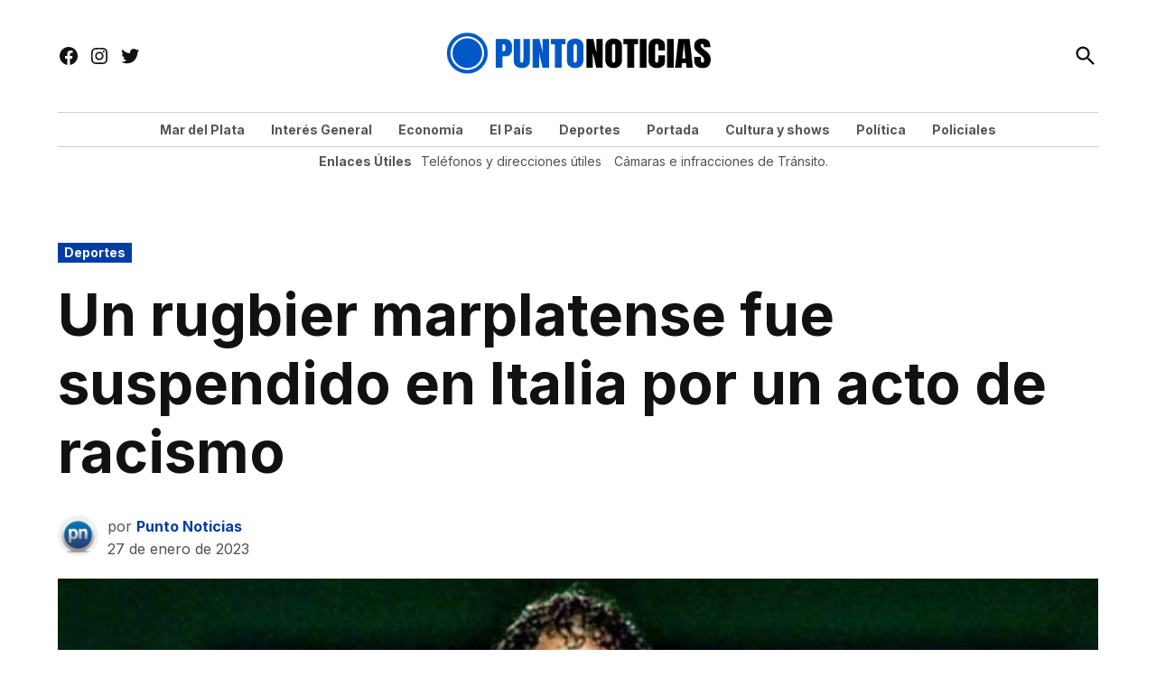

--- FILE ---
content_type: text/html; charset=UTF-8
request_url: https://puntonoticias.com/un-rugbier-marplatense-fue-suspendido-en-italia-por-un-acto-de-racismo/
body_size: 30816
content:
<!doctype html>
<html lang="es" prefix="og: https://ogp.me/ns#">
<head>
	<meta charset="UTF-8" />
	<meta name="viewport" content="width=device-width, initial-scale=1" />
	<link rel="profile" href="https://gmpg.org/xfn/11" />
	<link rel='preconnect' href='https://i0.wp.com' >
<!-- Etiqueta de Google (gtag.js) modo de consentimiento dataLayer añadido por Site Kit -->
<script id="google_gtagjs-js-consent-mode-data-layer" type="pmdelayedscript" data-cfasync="false" data-no-optimize="1" data-no-defer="1" data-no-minify="1">
window.dataLayer = window.dataLayer || [];function gtag(){dataLayer.push(arguments);}
gtag('consent', 'default', {"ad_personalization":"denied","ad_storage":"denied","ad_user_data":"denied","analytics_storage":"denied","functionality_storage":"denied","security_storage":"denied","personalization_storage":"denied","region":["AT","BE","BG","CH","CY","CZ","DE","DK","EE","ES","FI","FR","GB","GR","HR","HU","IE","IS","IT","LI","LT","LU","LV","MT","NL","NO","PL","PT","RO","SE","SI","SK"],"wait_for_update":500});
window._googlesitekitConsentCategoryMap = {"statistics":["analytics_storage"],"marketing":["ad_storage","ad_user_data","ad_personalization"],"functional":["functionality_storage","security_storage"],"preferences":["personalization_storage"]};
window._googlesitekitConsents = {"ad_personalization":"denied","ad_storage":"denied","ad_user_data":"denied","analytics_storage":"denied","functionality_storage":"denied","security_storage":"denied","personalization_storage":"denied","region":["AT","BE","BG","CH","CY","CZ","DE","DK","EE","ES","FI","FR","GB","GR","HR","HU","IE","IS","IT","LI","LT","LU","LV","MT","NL","NO","PL","PT","RO","SE","SI","SK"],"wait_for_update":500};
</script>
<!-- Fin de la etiqueta Google (gtag.js) modo de consentimiento dataLayer añadido por Site Kit -->

<!-- Optimización para motores de búsqueda de Rank Math -  https://rankmath.com/ -->
<title>Un rugbier marplatense fue suspendido en Italia por un acto de racismo | Punto Noticias</title><link rel="preload" href="https://puntonoticias.com/wp-content/uploads/2025/05/puntonoticias-logo-4.png" as="image" imagesrcset="https://puntonoticias.com/wp-content/uploads/2025/05/puntonoticias-logo-4.png 841w, https://puntonoticias.com/wp-content/uploads/2025/05/puntonoticias-logo-4-300x59.png 300w, https://puntonoticias.com/wp-content/uploads/2025/05/puntonoticias-logo-4-768x152.png 768w, https://puntonoticias.com/wp-content/uploads/2025/05/puntonoticias-logo-4-780x154.png 780w, https://puntonoticias.com/wp-content/uploads/2025/05/puntonoticias-logo-4-400x79.png 400w" imagesizes="(max-width: 841px) 100vw, 841px" fetchpriority="high" /><link rel="preload" href="https://puntonoticias.com/wp-content/uploads/2023/01/nemer-1jpg.jpg" as="image" imagesrcset="https://puntonoticias.com/wp-content/uploads/2023/01/nemer-1jpg.jpg 1200w, https://puntonoticias.com/wp-content/uploads/2023/01/nemer-1jpg-300x169.jpg 300w, https://puntonoticias.com/wp-content/uploads/2023/01/nemer-1jpg-1024x576.jpg 1024w, https://puntonoticias.com/wp-content/uploads/2023/01/nemer-1jpg-768x432.jpg 768w, https://puntonoticias.com/wp-content/uploads/2023/01/nemer-1jpg-400x225.jpg 400w" imagesizes="(max-width: 1200px) 100vw, 1200px" fetchpriority="high" /><style id="perfmatters-used-css">.addtoany_content{clear:both;margin:16px auto;}.addtoany_list{display:inline;line-height:16px;}.a2a_kit a:empty,.a2a_kit a[class^="a2a_button_"]:has(.a2a_s_undefined){display:none;}.addtoany_list a,.widget .addtoany_list a{border:0;box-shadow:none;display:inline-block;font-size:16px;padding:0 4px;vertical-align:middle;}.addtoany_list a img{border:0;display:inline-block;opacity:1;overflow:hidden;vertical-align:baseline;}.addtoany_list a span{display:inline-block;float:none;}.addtoany_list.a2a_kit_size_32 a{font-size:32px;}.addtoany_list.a2a_kit_size_32 a:not(.addtoany_special_service)>span{height:32px;line-height:32px;width:32px;}.addtoany_list a:not(.addtoany_special_service)>span{border-radius:4px;display:inline-block;opacity:1;}.site .a2a_kit.addtoany_list a:focus,.addtoany_list a:hover,.widget .addtoany_list a:hover{background:none;border:0;box-shadow:none;}.addtoany_list a:hover img,.addtoany_list a:hover span{opacity:.7;}a.addtoany_share img{border:0;width:auto;height:auto;}</style>
<meta name="description" content="El pilar internacional italiano del Treviso Iván Nemer, nacido en Mar del Plata, fue suspendido hasta final de temporada por la Federación Italiana de Rugby (FIR) luego de que una investigación determinara que fue este rugbier quien le regaló una banana podrida en Navidad a un compañero de origen guineano."/>
<meta name="robots" content="follow, index, max-snippet:-1, max-video-preview:-1, max-image-preview:large"/>
<link rel="canonical" href="https://puntonoticias.com/un-rugbier-marplatense-fue-suspendido-en-italia-por-un-acto-de-racismo/" />
<meta property="og:locale" content="es_ES" />
<meta property="og:type" content="article" />
<meta property="og:title" content="Un rugbier marplatense fue suspendido en Italia por un acto de racismo | Punto Noticias" />
<meta property="og:description" content="El pilar internacional italiano del Treviso Iván Nemer, nacido en Mar del Plata, fue suspendido hasta final de temporada por la Federación Italiana de Rugby (FIR) luego de que una investigación determinara que fue este rugbier quien le regaló una banana podrida en Navidad a un compañero de origen guineano." />
<meta property="og:url" content="https://puntonoticias.com/un-rugbier-marplatense-fue-suspendido-en-italia-por-un-acto-de-racismo/" />
<meta property="og:site_name" content="Punto Noticias Mar del Plata." />
<meta property="article:tag" content="deportes" />
<meta property="article:tag" content="italia" />
<meta property="article:tag" content="marplatense" />
<meta property="article:tag" content="Nemer" />
<meta property="article:tag" content="racismo" />
<meta property="article:tag" content="rugby" />
<meta property="article:tag" content="suspensión" />
<meta property="article:section" content="Deportes" />
<meta property="og:image" content="https://puntonoticias.com/wp-content/uploads/2023/01/nemer-1jpg.jpg" />
<meta property="og:image:secure_url" content="https://puntonoticias.com/wp-content/uploads/2023/01/nemer-1jpg.jpg" />
<meta property="og:image:width" content="1200" />
<meta property="og:image:height" content="675" />
<meta property="og:image:alt" content="Rugbier" />
<meta property="og:image:type" content="image/jpeg" />
<meta property="article:published_time" content="2023-01-27T22:46:09+00:00" />
<meta name="twitter:card" content="summary_large_image" />
<meta name="twitter:title" content="Un rugbier marplatense fue suspendido en Italia por un acto de racismo | Punto Noticias" />
<meta name="twitter:description" content="El pilar internacional italiano del Treviso Iván Nemer, nacido en Mar del Plata, fue suspendido hasta final de temporada por la Federación Italiana de Rugby (FIR) luego de que una investigación determinara que fue este rugbier quien le regaló una banana podrida en Navidad a un compañero de origen guineano." />
<meta name="twitter:image" content="https://puntonoticias.com/wp-content/uploads/2023/01/nemer-1jpg.jpg" />
<meta name="twitter:label1" content="Escrito por" />
<meta name="twitter:data1" content="Punto Noticias" />
<meta name="twitter:label2" content="Tiempo de lectura" />
<meta name="twitter:data2" content="2 minutos" />
<script type="application/ld+json" class="rank-math-schema">{"@context":"https://schema.org","@graph":[{"@type":["NewsMediaOrganization","Organization"],"@id":"https://puntonoticias.com/#organization","name":"Punto Noticias.","url":"https://puntonoticias.com","logo":{"@type":"ImageObject","@id":"https://puntonoticias.com/#logo","url":"https://puntonoticias.com/wp-content/uploads/2025/05/cropped-icon-puntonoticias.png","contentUrl":"https://puntonoticias.com/wp-content/uploads/2025/05/cropped-icon-puntonoticias.png","caption":"Punto Noticias Mar del Plata.","inLanguage":"es","width":"512","height":"512"}},{"@type":"WebSite","@id":"https://puntonoticias.com/#website","url":"https://puntonoticias.com","name":"Punto Noticias Mar del Plata.","alternateName":"Puntonoticias.com","publisher":{"@id":"https://puntonoticias.com/#organization"},"inLanguage":"es"},{"@type":"ImageObject","@id":"https://puntonoticias.com/wp-content/uploads/2023/01/nemer-1jpg.jpg","url":"https://puntonoticias.com/wp-content/uploads/2023/01/nemer-1jpg.jpg","width":"1200","height":"675","inLanguage":"es"},{"@type":"BreadcrumbList","@id":"https://puntonoticias.com/un-rugbier-marplatense-fue-suspendido-en-italia-por-un-acto-de-racismo/#breadcrumb","itemListElement":[{"@type":"ListItem","position":"1","item":{"@id":"https://puntonoticias.com","name":"Home"}},{"@type":"ListItem","position":"2","item":{"@id":"https://puntonoticias.com/un-rugbier-marplatense-fue-suspendido-en-italia-por-un-acto-de-racismo/","name":"Un rugbier marplatense fue suspendido en Italia por un acto de racismo"}}]},{"@type":"WebPage","@id":"https://puntonoticias.com/un-rugbier-marplatense-fue-suspendido-en-italia-por-un-acto-de-racismo/#webpage","url":"https://puntonoticias.com/un-rugbier-marplatense-fue-suspendido-en-italia-por-un-acto-de-racismo/","name":"Un rugbier marplatense fue suspendido en Italia por un acto de racismo | Punto Noticias","datePublished":"2023-01-27T22:46:09+00:00","dateModified":"2023-01-27T22:46:09+00:00","isPartOf":{"@id":"https://puntonoticias.com/#website"},"primaryImageOfPage":{"@id":"https://puntonoticias.com/wp-content/uploads/2023/01/nemer-1jpg.jpg"},"inLanguage":"es","breadcrumb":{"@id":"https://puntonoticias.com/un-rugbier-marplatense-fue-suspendido-en-italia-por-un-acto-de-racismo/#breadcrumb"}},{"@type":"Person","@id":"https://puntonoticias.com/un-rugbier-marplatense-fue-suspendido-en-italia-por-un-acto-de-racismo/#author","name":"Punto Noticias","image":{"@type":"ImageObject","@id":"https://secure.gravatar.com/avatar/398713a441b0c875bc8d566cbe6e5e833352e64a81bead5be463e731cbe59350?s=96&amp;d=mm&amp;r=g","url":"https://secure.gravatar.com/avatar/398713a441b0c875bc8d566cbe6e5e833352e64a81bead5be463e731cbe59350?s=96&amp;d=mm&amp;r=g","caption":"Punto Noticias","inLanguage":"es"},"sameAs":["https://puntonoticias.com"],"worksFor":{"@id":"https://puntonoticias.com/#organization"}},{"@type":"NewsArticle","headline":"Un rugbier marplatense fue suspendido en Italia por un acto de racismo | Punto Noticias","keywords":"Rugbier","datePublished":"2023-01-27T22:46:09+00:00","dateModified":"2023-01-27T22:46:09+00:00","author":{"@id":"https://puntonoticias.com/un-rugbier-marplatense-fue-suspendido-en-italia-por-un-acto-de-racismo/#author","name":"Punto Noticias"},"publisher":{"@id":"https://puntonoticias.com/#organization"},"description":"El pilar internacional italiano del Treviso Iv\u00e1n Nemer, nacido en Mar del Plata, fue suspendido hasta final de temporada por la Federaci\u00f3n Italiana de Rugby (FIR) luego de que una investigaci\u00f3n determinara que fue este rugbier quien le regal\u00f3 una banana podrida en Navidad a un compa\u00f1ero de origen guineano.","name":"Un rugbier marplatense fue suspendido en Italia por un acto de racismo | Punto Noticias","@id":"https://puntonoticias.com/un-rugbier-marplatense-fue-suspendido-en-italia-por-un-acto-de-racismo/#richSnippet","isPartOf":{"@id":"https://puntonoticias.com/un-rugbier-marplatense-fue-suspendido-en-italia-por-un-acto-de-racismo/#webpage"},"image":{"@id":"https://puntonoticias.com/wp-content/uploads/2023/01/nemer-1jpg.jpg"},"inLanguage":"es","mainEntityOfPage":{"@id":"https://puntonoticias.com/un-rugbier-marplatense-fue-suspendido-en-italia-por-un-acto-de-racismo/#webpage"}}]}</script>
<!-- /Plugin Rank Math WordPress SEO -->

<link rel='dns-prefetch' href='//static.addtoany.com' />
<link rel='dns-prefetch' href='//www.googletagmanager.com' />

<link rel='dns-prefetch' href='//pagead2.googlesyndication.com' />
<link rel="alternate" type="application/rss+xml" title="Punto Noticias &raquo; Feed" href="https://puntonoticias.com/feed/" />
<link rel="alternate" type="application/rss+xml" title="Punto Noticias &raquo; Feed de los comentarios" href="https://puntonoticias.com/comments/feed/" />
<script id="wpp-js" src="https://puntonoticias.com/wp-content/plugins/wordpress-popular-posts/assets/js/wpp.min.js?ver=7.3.6" data-sampling="0" data-sampling-rate="100" data-api-url="https://puntonoticias.com/wp-json/wordpress-popular-posts" data-post-id="292056" data-token="59af7deafd" data-lang="0" data-debug="0" type="pmdelayedscript" data-cfasync="false" data-no-optimize="1" data-no-defer="1" data-no-minify="1"></script>
<link rel="alternate" type="application/rss+xml" title="Punto Noticias &raquo; Comentario Un rugbier marplatense fue suspendido en Italia por un acto de racismo del feed" href="https://puntonoticias.com/un-rugbier-marplatense-fue-suspendido-en-italia-por-un-acto-de-racismo/feed/" />
<link rel="alternate" title="oEmbed (JSON)" type="application/json+oembed" href="https://puntonoticias.com/wp-json/oembed/1.0/embed?url=https%3A%2F%2Fpuntonoticias.com%2Fun-rugbier-marplatense-fue-suspendido-en-italia-por-un-acto-de-racismo%2F" />
<link rel="alternate" title="oEmbed (XML)" type="text/xml+oembed" href="https://puntonoticias.com/wp-json/oembed/1.0/embed?url=https%3A%2F%2Fpuntonoticias.com%2Fun-rugbier-marplatense-fue-suspendido-en-italia-por-un-acto-de-racismo%2F&#038;format=xml" />
<style id='wp-img-auto-sizes-contain-inline-css'>img:is([sizes=auto i],[sizes^="auto," i]){contain-intrinsic-size:3000px 1500px}</style>
<style id='wp-block-library-inline-css'>:root{--wp-block-synced-color:#7a00df;--wp-block-synced-color--rgb:122,0,223;--wp-bound-block-color:var(--wp-block-synced-color);--wp-editor-canvas-background:#ddd;--wp-admin-theme-color:#007cba;--wp-admin-theme-color--rgb:0,124,186;--wp-admin-theme-color-darker-10:#006ba1;--wp-admin-theme-color-darker-10--rgb:0,107,160.5;--wp-admin-theme-color-darker-20:#005a87;--wp-admin-theme-color-darker-20--rgb:0,90,135;--wp-admin-border-width-focus:2px}@media (min-resolution:192dpi){:root{--wp-admin-border-width-focus:1.5px}}.wp-element-button{cursor:pointer}:root .has-very-light-gray-background-color{background-color:#eee}:root .has-very-dark-gray-background-color{background-color:#313131}:root .has-very-light-gray-color{color:#eee}:root .has-very-dark-gray-color{color:#313131}:root .has-vivid-green-cyan-to-vivid-cyan-blue-gradient-background{background:linear-gradient(135deg,#00d084,#0693e3)}:root .has-purple-crush-gradient-background{background:linear-gradient(135deg,#34e2e4,#4721fb 50%,#ab1dfe)}:root .has-hazy-dawn-gradient-background{background:linear-gradient(135deg,#faaca8,#dad0ec)}:root .has-subdued-olive-gradient-background{background:linear-gradient(135deg,#fafae1,#67a671)}:root .has-atomic-cream-gradient-background{background:linear-gradient(135deg,#fdd79a,#004a59)}:root .has-nightshade-gradient-background{background:linear-gradient(135deg,#330968,#31cdcf)}:root .has-midnight-gradient-background{background:linear-gradient(135deg,#020381,#2874fc)}:root{--wp--preset--font-size--normal:16px;--wp--preset--font-size--huge:42px}.has-regular-font-size{font-size:1em}.has-larger-font-size{font-size:2.625em}.has-normal-font-size{font-size:var(--wp--preset--font-size--normal)}.has-huge-font-size{font-size:var(--wp--preset--font-size--huge)}.has-text-align-center{text-align:center}.has-text-align-left{text-align:left}.has-text-align-right{text-align:right}.has-fit-text{white-space:nowrap!important}#end-resizable-editor-section{display:none}.aligncenter{clear:both}.items-justified-left{justify-content:flex-start}.items-justified-center{justify-content:center}.items-justified-right{justify-content:flex-end}.items-justified-space-between{justify-content:space-between}.screen-reader-text{border:0;clip-path:inset(50%);height:1px;margin:-1px;overflow:hidden;padding:0;position:absolute;width:1px;word-wrap:normal!important}.screen-reader-text:focus{background-color:#ddd;clip-path:none;color:#444;display:block;font-size:1em;height:auto;left:5px;line-height:normal;padding:15px 23px 14px;text-decoration:none;top:5px;width:auto;z-index:100000}html :where(.has-border-color){border-style:solid}html :where([style*=border-top-color]){border-top-style:solid}html :where([style*=border-right-color]){border-right-style:solid}html :where([style*=border-bottom-color]){border-bottom-style:solid}html :where([style*=border-left-color]){border-left-style:solid}html :where([style*=border-width]){border-style:solid}html :where([style*=border-top-width]){border-top-style:solid}html :where([style*=border-right-width]){border-right-style:solid}html :where([style*=border-bottom-width]){border-bottom-style:solid}html :where([style*=border-left-width]){border-left-style:solid}html :where(img[class*=wp-image-]){height:auto;max-width:100%}:where(figure){margin:0 0 1em}html :where(.is-position-sticky){--wp-admin--admin-bar--position-offset:var(--wp-admin--admin-bar--height,0px)}@media screen and (max-width:600px){html :where(.is-position-sticky){--wp-admin--admin-bar--position-offset:0px}}</style><style id='wp-block-button-inline-css'>.wp-block-button__link{align-content:center;box-sizing:border-box;cursor:pointer;display:inline-block;height:100%;text-align:center;word-break:break-word}.wp-block-button__link.aligncenter{text-align:center}.wp-block-button__link.alignright{text-align:right}:where(.wp-block-button__link){border-radius:9999px;box-shadow:none;padding:calc(.667em + 2px) calc(1.333em + 2px);text-decoration:none}.wp-block-button[style*=text-decoration] .wp-block-button__link{text-decoration:inherit}.wp-block-buttons>.wp-block-button.has-custom-width{max-width:none}.wp-block-buttons>.wp-block-button.has-custom-width .wp-block-button__link{width:100%}.wp-block-buttons>.wp-block-button.has-custom-font-size .wp-block-button__link{font-size:inherit}.wp-block-buttons>.wp-block-button.wp-block-button__width-25{width:calc(25% - var(--wp--style--block-gap,.5em)*.75)}.wp-block-buttons>.wp-block-button.wp-block-button__width-50{width:calc(50% - var(--wp--style--block-gap,.5em)*.5)}.wp-block-buttons>.wp-block-button.wp-block-button__width-75{width:calc(75% - var(--wp--style--block-gap,.5em)*.25)}.wp-block-buttons>.wp-block-button.wp-block-button__width-100{flex-basis:100%;width:100%}.wp-block-buttons.is-vertical>.wp-block-button.wp-block-button__width-25{width:25%}.wp-block-buttons.is-vertical>.wp-block-button.wp-block-button__width-50{width:50%}.wp-block-buttons.is-vertical>.wp-block-button.wp-block-button__width-75{width:75%}.wp-block-button.is-style-squared,.wp-block-button__link.wp-block-button.is-style-squared{border-radius:0}.wp-block-button.no-border-radius,.wp-block-button__link.no-border-radius{border-radius:0!important}:root :where(.wp-block-button .wp-block-button__link.is-style-outline),:root :where(.wp-block-button.is-style-outline>.wp-block-button__link){border:2px solid;padding:.667em 1.333em}:root :where(.wp-block-button .wp-block-button__link.is-style-outline:not(.has-text-color)),:root :where(.wp-block-button.is-style-outline>.wp-block-button__link:not(.has-text-color)){color:currentColor}:root :where(.wp-block-button .wp-block-button__link.is-style-outline:not(.has-background)),:root :where(.wp-block-button.is-style-outline>.wp-block-button__link:not(.has-background)){background-color:initial;background-image:none}</style>
<style id='wp-block-heading-inline-css'>h1:where(.wp-block-heading).has-background,h2:where(.wp-block-heading).has-background,h3:where(.wp-block-heading).has-background,h4:where(.wp-block-heading).has-background,h5:where(.wp-block-heading).has-background,h6:where(.wp-block-heading).has-background{padding:1.25em 2.375em}h1.has-text-align-left[style*=writing-mode]:where([style*=vertical-lr]),h1.has-text-align-right[style*=writing-mode]:where([style*=vertical-rl]),h2.has-text-align-left[style*=writing-mode]:where([style*=vertical-lr]),h2.has-text-align-right[style*=writing-mode]:where([style*=vertical-rl]),h3.has-text-align-left[style*=writing-mode]:where([style*=vertical-lr]),h3.has-text-align-right[style*=writing-mode]:where([style*=vertical-rl]),h4.has-text-align-left[style*=writing-mode]:where([style*=vertical-lr]),h4.has-text-align-right[style*=writing-mode]:where([style*=vertical-rl]),h5.has-text-align-left[style*=writing-mode]:where([style*=vertical-lr]),h5.has-text-align-right[style*=writing-mode]:where([style*=vertical-rl]),h6.has-text-align-left[style*=writing-mode]:where([style*=vertical-lr]),h6.has-text-align-right[style*=writing-mode]:where([style*=vertical-rl]){rotate:180deg}</style>
<style id='wp-block-image-inline-css'>.wp-block-image>a,.wp-block-image>figure>a{display:inline-block}.wp-block-image img{box-sizing:border-box;height:auto;max-width:100%;vertical-align:bottom}@media not (prefers-reduced-motion){.wp-block-image img.hide{visibility:hidden}.wp-block-image img.show{animation:show-content-image .4s}}.wp-block-image[style*=border-radius] img,.wp-block-image[style*=border-radius]>a{border-radius:inherit}.wp-block-image.has-custom-border img{box-sizing:border-box}.wp-block-image.aligncenter{text-align:center}.wp-block-image.alignfull>a,.wp-block-image.alignwide>a{width:100%}.wp-block-image.alignfull img,.wp-block-image.alignwide img{height:auto;width:100%}.wp-block-image .aligncenter,.wp-block-image .alignleft,.wp-block-image .alignright,.wp-block-image.aligncenter,.wp-block-image.alignleft,.wp-block-image.alignright{display:table}.wp-block-image .aligncenter>figcaption,.wp-block-image .alignleft>figcaption,.wp-block-image .alignright>figcaption,.wp-block-image.aligncenter>figcaption,.wp-block-image.alignleft>figcaption,.wp-block-image.alignright>figcaption{caption-side:bottom;display:table-caption}.wp-block-image .alignleft{float:left;margin:.5em 1em .5em 0}.wp-block-image .alignright{float:right;margin:.5em 0 .5em 1em}.wp-block-image .aligncenter{margin-left:auto;margin-right:auto}.wp-block-image :where(figcaption){margin-bottom:1em;margin-top:.5em}.wp-block-image.is-style-circle-mask img{border-radius:9999px}@supports ((-webkit-mask-image:none) or (mask-image:none)) or (-webkit-mask-image:none){.wp-block-image.is-style-circle-mask img{border-radius:0;-webkit-mask-image:url('data:image/svg+xml;utf8,<svg viewBox="0 0 100 100" xmlns="http://www.w3.org/2000/svg"><circle cx="50" cy="50" r="50"/></svg>');mask-image:url('data:image/svg+xml;utf8,<svg viewBox="0 0 100 100" xmlns="http://www.w3.org/2000/svg"><circle cx="50" cy="50" r="50"/></svg>');mask-mode:alpha;-webkit-mask-position:center;mask-position:center;-webkit-mask-repeat:no-repeat;mask-repeat:no-repeat;-webkit-mask-size:contain;mask-size:contain}}:root :where(.wp-block-image.is-style-rounded img,.wp-block-image .is-style-rounded img){border-radius:9999px}.wp-block-image figure{margin:0}.wp-lightbox-container{display:flex;flex-direction:column;position:relative}.wp-lightbox-container img{cursor:zoom-in}.wp-lightbox-container img:hover+button{opacity:1}.wp-lightbox-container button{align-items:center;backdrop-filter:blur(16px) saturate(180%);background-color:#5a5a5a40;border:none;border-radius:4px;cursor:zoom-in;display:flex;height:20px;justify-content:center;opacity:0;padding:0;position:absolute;right:16px;text-align:center;top:16px;width:20px;z-index:100}@media not (prefers-reduced-motion){.wp-lightbox-container button{transition:opacity .2s ease}}.wp-lightbox-container button:focus-visible{outline:3px auto #5a5a5a40;outline:3px auto -webkit-focus-ring-color;outline-offset:3px}.wp-lightbox-container button:hover{cursor:pointer;opacity:1}.wp-lightbox-container button:focus{opacity:1}.wp-lightbox-container button:focus,.wp-lightbox-container button:hover,.wp-lightbox-container button:not(:hover):not(:active):not(.has-background){background-color:#5a5a5a40;border:none}.wp-lightbox-overlay{box-sizing:border-box;cursor:zoom-out;height:100vh;left:0;overflow:hidden;position:fixed;top:0;visibility:hidden;width:100%;z-index:100000}.wp-lightbox-overlay .close-button{align-items:center;cursor:pointer;display:flex;justify-content:center;min-height:40px;min-width:40px;padding:0;position:absolute;right:calc(env(safe-area-inset-right) + 16px);top:calc(env(safe-area-inset-top) + 16px);z-index:5000000}.wp-lightbox-overlay .close-button:focus,.wp-lightbox-overlay .close-button:hover,.wp-lightbox-overlay .close-button:not(:hover):not(:active):not(.has-background){background:none;border:none}.wp-lightbox-overlay .lightbox-image-container{height:var(--wp--lightbox-container-height);left:50%;overflow:hidden;position:absolute;top:50%;transform:translate(-50%,-50%);transform-origin:top left;width:var(--wp--lightbox-container-width);z-index:9999999999}.wp-lightbox-overlay .wp-block-image{align-items:center;box-sizing:border-box;display:flex;height:100%;justify-content:center;margin:0;position:relative;transform-origin:0 0;width:100%;z-index:3000000}.wp-lightbox-overlay .wp-block-image img{height:var(--wp--lightbox-image-height);min-height:var(--wp--lightbox-image-height);min-width:var(--wp--lightbox-image-width);width:var(--wp--lightbox-image-width)}.wp-lightbox-overlay .wp-block-image figcaption{display:none}.wp-lightbox-overlay button{background:none;border:none}.wp-lightbox-overlay .scrim{background-color:#fff;height:100%;opacity:.9;position:absolute;width:100%;z-index:2000000}.wp-lightbox-overlay.active{visibility:visible}@media not (prefers-reduced-motion){.wp-lightbox-overlay.active{animation:turn-on-visibility .25s both}.wp-lightbox-overlay.active img{animation:turn-on-visibility .35s both}.wp-lightbox-overlay.show-closing-animation:not(.active){animation:turn-off-visibility .35s both}.wp-lightbox-overlay.show-closing-animation:not(.active) img{animation:turn-off-visibility .25s both}.wp-lightbox-overlay.zoom.active{animation:none;opacity:1;visibility:visible}.wp-lightbox-overlay.zoom.active .lightbox-image-container{animation:lightbox-zoom-in .4s}.wp-lightbox-overlay.zoom.active .lightbox-image-container img{animation:none}.wp-lightbox-overlay.zoom.active .scrim{animation:turn-on-visibility .4s forwards}.wp-lightbox-overlay.zoom.show-closing-animation:not(.active){animation:none}.wp-lightbox-overlay.zoom.show-closing-animation:not(.active) .lightbox-image-container{animation:lightbox-zoom-out .4s}.wp-lightbox-overlay.zoom.show-closing-animation:not(.active) .lightbox-image-container img{animation:none}.wp-lightbox-overlay.zoom.show-closing-animation:not(.active) .scrim{animation:turn-off-visibility .4s forwards}}@keyframes show-content-image{0%{visibility:hidden}99%{visibility:hidden}to{visibility:visible}}@keyframes turn-on-visibility{0%{opacity:0}to{opacity:1}}@keyframes turn-off-visibility{0%{opacity:1;visibility:visible}99%{opacity:0;visibility:visible}to{opacity:0;visibility:hidden}}@keyframes lightbox-zoom-in{0%{transform:translate(calc((-100vw + var(--wp--lightbox-scrollbar-width))/2 + var(--wp--lightbox-initial-left-position)),calc(-50vh + var(--wp--lightbox-initial-top-position))) scale(var(--wp--lightbox-scale))}to{transform:translate(-50%,-50%) scale(1)}}@keyframes lightbox-zoom-out{0%{transform:translate(-50%,-50%) scale(1);visibility:visible}99%{visibility:visible}to{transform:translate(calc((-100vw + var(--wp--lightbox-scrollbar-width))/2 + var(--wp--lightbox-initial-left-position)),calc(-50vh + var(--wp--lightbox-initial-top-position))) scale(var(--wp--lightbox-scale));visibility:hidden}}</style>
<style id='wp-block-image-theme-inline-css'>:root :where(.wp-block-image figcaption){color:#555;font-size:13px;text-align:center}.is-dark-theme :root :where(.wp-block-image figcaption){color:#ffffffa6}.wp-block-image{margin:0 0 1em}</style>
<style id='wp-block-latest-posts-inline-css'>.wp-block-latest-posts{box-sizing:border-box}.wp-block-latest-posts.alignleft{margin-right:2em}.wp-block-latest-posts.alignright{margin-left:2em}.wp-block-latest-posts.wp-block-latest-posts__list{list-style:none}.wp-block-latest-posts.wp-block-latest-posts__list li{clear:both;overflow-wrap:break-word}.wp-block-latest-posts.is-grid{display:flex;flex-wrap:wrap}.wp-block-latest-posts.is-grid li{margin:0 1.25em 1.25em 0;width:100%}@media (min-width:600px){.wp-block-latest-posts.columns-2 li{width:calc(50% - .625em)}.wp-block-latest-posts.columns-2 li:nth-child(2n){margin-right:0}.wp-block-latest-posts.columns-3 li{width:calc(33.33333% - .83333em)}.wp-block-latest-posts.columns-3 li:nth-child(3n){margin-right:0}.wp-block-latest-posts.columns-4 li{width:calc(25% - .9375em)}.wp-block-latest-posts.columns-4 li:nth-child(4n){margin-right:0}.wp-block-latest-posts.columns-5 li{width:calc(20% - 1em)}.wp-block-latest-posts.columns-5 li:nth-child(5n){margin-right:0}.wp-block-latest-posts.columns-6 li{width:calc(16.66667% - 1.04167em)}.wp-block-latest-posts.columns-6 li:nth-child(6n){margin-right:0}}:root :where(.wp-block-latest-posts.is-grid){padding:0}:root :where(.wp-block-latest-posts.wp-block-latest-posts__list){padding-left:0}.wp-block-latest-posts__post-author,.wp-block-latest-posts__post-date{display:block;font-size:.8125em}.wp-block-latest-posts__post-excerpt,.wp-block-latest-posts__post-full-content{margin-bottom:1em;margin-top:.5em}.wp-block-latest-posts__featured-image a{display:inline-block}.wp-block-latest-posts__featured-image img{height:auto;max-width:100%;width:auto}.wp-block-latest-posts__featured-image.alignleft{float:left;margin-right:1em}.wp-block-latest-posts__featured-image.alignright{float:right;margin-left:1em}.wp-block-latest-posts__featured-image.aligncenter{margin-bottom:1em;text-align:center}</style>
<style id='wp-block-media-text-inline-css'>.wp-block-media-text{box-sizing:border-box;direction:ltr;display:grid;grid-template-columns:50% 1fr;grid-template-rows:auto}.wp-block-media-text.has-media-on-the-right{grid-template-columns:1fr 50%}.wp-block-media-text.is-vertically-aligned-top>.wp-block-media-text__content,.wp-block-media-text.is-vertically-aligned-top>.wp-block-media-text__media{align-self:start}.wp-block-media-text.is-vertically-aligned-center>.wp-block-media-text__content,.wp-block-media-text.is-vertically-aligned-center>.wp-block-media-text__media,.wp-block-media-text>.wp-block-media-text__content,.wp-block-media-text>.wp-block-media-text__media{align-self:center}.wp-block-media-text.is-vertically-aligned-bottom>.wp-block-media-text__content,.wp-block-media-text.is-vertically-aligned-bottom>.wp-block-media-text__media{align-self:end}.wp-block-media-text>.wp-block-media-text__media{grid-column:1;grid-row:1;margin:0}.wp-block-media-text>.wp-block-media-text__content{direction:ltr;grid-column:2;grid-row:1;padding:0 8%;word-break:break-word}.wp-block-media-text.has-media-on-the-right>.wp-block-media-text__media{grid-column:2;grid-row:1}.wp-block-media-text.has-media-on-the-right>.wp-block-media-text__content{grid-column:1;grid-row:1}.wp-block-media-text__media a{display:block}.wp-block-media-text__media img,.wp-block-media-text__media video{height:auto;max-width:unset;vertical-align:middle;width:100%}.wp-block-media-text.is-image-fill>.wp-block-media-text__media{background-size:cover;height:100%;min-height:250px}.wp-block-media-text.is-image-fill>.wp-block-media-text__media>a{display:block;height:100%}.wp-block-media-text.is-image-fill>.wp-block-media-text__media img{height:1px;margin:-1px;overflow:hidden;padding:0;position:absolute;width:1px;clip:rect(0,0,0,0);border:0}.wp-block-media-text.is-image-fill-element>.wp-block-media-text__media{height:100%;min-height:250px}.wp-block-media-text.is-image-fill-element>.wp-block-media-text__media>a{display:block;height:100%}.wp-block-media-text.is-image-fill-element>.wp-block-media-text__media img{height:100%;object-fit:cover;width:100%}@media (max-width:600px){.wp-block-media-text.is-stacked-on-mobile{grid-template-columns:100%!important}.wp-block-media-text.is-stacked-on-mobile>.wp-block-media-text__media{grid-column:1;grid-row:1}.wp-block-media-text.is-stacked-on-mobile>.wp-block-media-text__content{grid-column:1;grid-row:2}}</style>
<style id='wp-block-buttons-inline-css'>.wp-block-buttons{box-sizing:border-box}.wp-block-buttons.is-vertical{flex-direction:column}.wp-block-buttons.is-vertical>.wp-block-button:last-child{margin-bottom:0}.wp-block-buttons>.wp-block-button{display:inline-block;margin:0}.wp-block-buttons.is-content-justification-left{justify-content:flex-start}.wp-block-buttons.is-content-justification-left.is-vertical{align-items:flex-start}.wp-block-buttons.is-content-justification-center{justify-content:center}.wp-block-buttons.is-content-justification-center.is-vertical{align-items:center}.wp-block-buttons.is-content-justification-right{justify-content:flex-end}.wp-block-buttons.is-content-justification-right.is-vertical{align-items:flex-end}.wp-block-buttons.is-content-justification-space-between{justify-content:space-between}.wp-block-buttons.aligncenter{text-align:center}.wp-block-buttons:not(.is-content-justification-space-between,.is-content-justification-right,.is-content-justification-left,.is-content-justification-center) .wp-block-button.aligncenter{margin-left:auto;margin-right:auto;width:100%}.wp-block-buttons[style*=text-decoration] .wp-block-button,.wp-block-buttons[style*=text-decoration] .wp-block-button__link{text-decoration:inherit}.wp-block-buttons.has-custom-font-size .wp-block-button__link{font-size:inherit}.wp-block-buttons .wp-block-button__link{width:100%}.wp-block-button.aligncenter{text-align:center}</style>
<style id='wp-block-tag-cloud-inline-css'>.wp-block-tag-cloud{box-sizing:border-box}.wp-block-tag-cloud.aligncenter{justify-content:center;text-align:center}.wp-block-tag-cloud a{display:inline-block;margin-right:5px}.wp-block-tag-cloud span{display:inline-block;margin-left:5px;text-decoration:none}:root :where(.wp-block-tag-cloud.is-style-outline){display:flex;flex-wrap:wrap;gap:1ch}:root :where(.wp-block-tag-cloud.is-style-outline a){border:1px solid;font-size:unset!important;margin-right:0;padding:1ch 2ch;text-decoration:none!important}</style>
<style id='wp-block-columns-inline-css'>.wp-block-columns{box-sizing:border-box;display:flex;flex-wrap:wrap!important}@media (min-width:782px){.wp-block-columns{flex-wrap:nowrap!important}}.wp-block-columns{align-items:normal!important}.wp-block-columns.are-vertically-aligned-top{align-items:flex-start}.wp-block-columns.are-vertically-aligned-center{align-items:center}.wp-block-columns.are-vertically-aligned-bottom{align-items:flex-end}@media (max-width:781px){.wp-block-columns:not(.is-not-stacked-on-mobile)>.wp-block-column{flex-basis:100%!important}}@media (min-width:782px){.wp-block-columns:not(.is-not-stacked-on-mobile)>.wp-block-column{flex-basis:0;flex-grow:1}.wp-block-columns:not(.is-not-stacked-on-mobile)>.wp-block-column[style*=flex-basis]{flex-grow:0}}.wp-block-columns.is-not-stacked-on-mobile{flex-wrap:nowrap!important}.wp-block-columns.is-not-stacked-on-mobile>.wp-block-column{flex-basis:0;flex-grow:1}.wp-block-columns.is-not-stacked-on-mobile>.wp-block-column[style*=flex-basis]{flex-grow:0}:where(.wp-block-columns){margin-bottom:1.75em}:where(.wp-block-columns.has-background){padding:1.25em 2.375em}.wp-block-column{flex-grow:1;min-width:0;overflow-wrap:break-word;word-break:break-word}.wp-block-column.is-vertically-aligned-top{align-self:flex-start}.wp-block-column.is-vertically-aligned-center{align-self:center}.wp-block-column.is-vertically-aligned-bottom{align-self:flex-end}.wp-block-column.is-vertically-aligned-stretch{align-self:stretch}.wp-block-column.is-vertically-aligned-bottom,.wp-block-column.is-vertically-aligned-center,.wp-block-column.is-vertically-aligned-top{width:100%}</style>
<style id='wp-block-paragraph-inline-css'>.is-small-text{font-size:.875em}.is-regular-text{font-size:1em}.is-large-text{font-size:2.25em}.is-larger-text{font-size:3em}.has-drop-cap:not(:focus):first-letter{float:left;font-size:8.4em;font-style:normal;font-weight:100;line-height:.68;margin:.05em .1em 0 0;text-transform:uppercase}body.rtl .has-drop-cap:not(:focus):first-letter{float:none;margin-left:.1em}p.has-drop-cap.has-background{overflow:hidden}:root :where(p.has-background){padding:1.25em 2.375em}:where(p.has-text-color:not(.has-link-color)) a{color:inherit}p.has-text-align-left[style*="writing-mode:vertical-lr"],p.has-text-align-right[style*="writing-mode:vertical-rl"]{rotate:180deg}</style>
<style id='wp-block-separator-inline-css'>@charset "UTF-8";.wp-block-separator{border:none;border-top:2px solid}:root :where(.wp-block-separator.is-style-dots){height:auto;line-height:1;text-align:center}:root :where(.wp-block-separator.is-style-dots):before{color:currentColor;content:"···";font-family:serif;font-size:1.5em;letter-spacing:2em;padding-left:2em}.wp-block-separator.is-style-dots{background:none!important;border:none!important}</style>
<style id='wp-block-separator-theme-inline-css'>.wp-block-separator.has-css-opacity{opacity:.4}.wp-block-separator{border:none;border-bottom:2px solid;margin-left:auto;margin-right:auto}.wp-block-separator.has-alpha-channel-opacity{opacity:1}.wp-block-separator:not(.is-style-wide):not(.is-style-dots){width:100px}.wp-block-separator.has-background:not(.is-style-dots){border-bottom:none;height:1px}.wp-block-separator.has-background:not(.is-style-wide):not(.is-style-dots){height:2px}</style>
<style id='global-styles-inline-css'>:root{--wp--preset--aspect-ratio--square: 1;--wp--preset--aspect-ratio--4-3: 4/3;--wp--preset--aspect-ratio--3-4: 3/4;--wp--preset--aspect-ratio--3-2: 3/2;--wp--preset--aspect-ratio--2-3: 2/3;--wp--preset--aspect-ratio--16-9: 16/9;--wp--preset--aspect-ratio--9-16: 9/16;--wp--preset--color--black: #000000;--wp--preset--color--cyan-bluish-gray: #abb8c3;--wp--preset--color--white: #FFFFFF;--wp--preset--color--pale-pink: #f78da7;--wp--preset--color--vivid-red: #cf2e2e;--wp--preset--color--luminous-vivid-orange: #ff6900;--wp--preset--color--luminous-vivid-amber: #fcb900;--wp--preset--color--light-green-cyan: #7bdcb5;--wp--preset--color--vivid-green-cyan: #00d084;--wp--preset--color--pale-cyan-blue: #8ed1fc;--wp--preset--color--vivid-cyan-blue: #0693e3;--wp--preset--color--vivid-purple: #9b51e0;--wp--preset--color--primary: #003da5;--wp--preset--color--primary-variation: #00157d;--wp--preset--color--secondary: #666666;--wp--preset--color--secondary-variation: #3e3e3e;--wp--preset--color--dark-gray: #111111;--wp--preset--color--medium-gray: #767676;--wp--preset--color--light-gray: #EEEEEE;--wp--preset--gradient--vivid-cyan-blue-to-vivid-purple: linear-gradient(135deg,rgb(6,147,227) 0%,rgb(155,81,224) 100%);--wp--preset--gradient--light-green-cyan-to-vivid-green-cyan: linear-gradient(135deg,rgb(122,220,180) 0%,rgb(0,208,130) 100%);--wp--preset--gradient--luminous-vivid-amber-to-luminous-vivid-orange: linear-gradient(135deg,rgb(252,185,0) 0%,rgb(255,105,0) 100%);--wp--preset--gradient--luminous-vivid-orange-to-vivid-red: linear-gradient(135deg,rgb(255,105,0) 0%,rgb(207,46,46) 100%);--wp--preset--gradient--very-light-gray-to-cyan-bluish-gray: linear-gradient(135deg,rgb(238,238,238) 0%,rgb(169,184,195) 100%);--wp--preset--gradient--cool-to-warm-spectrum: linear-gradient(135deg,rgb(74,234,220) 0%,rgb(151,120,209) 20%,rgb(207,42,186) 40%,rgb(238,44,130) 60%,rgb(251,105,98) 80%,rgb(254,248,76) 100%);--wp--preset--gradient--blush-light-purple: linear-gradient(135deg,rgb(255,206,236) 0%,rgb(152,150,240) 100%);--wp--preset--gradient--blush-bordeaux: linear-gradient(135deg,rgb(254,205,165) 0%,rgb(254,45,45) 50%,rgb(107,0,62) 100%);--wp--preset--gradient--luminous-dusk: linear-gradient(135deg,rgb(255,203,112) 0%,rgb(199,81,192) 50%,rgb(65,88,208) 100%);--wp--preset--gradient--pale-ocean: linear-gradient(135deg,rgb(255,245,203) 0%,rgb(182,227,212) 50%,rgb(51,167,181) 100%);--wp--preset--gradient--electric-grass: linear-gradient(135deg,rgb(202,248,128) 0%,rgb(113,206,126) 100%);--wp--preset--gradient--midnight: linear-gradient(135deg,rgb(2,3,129) 0%,rgb(40,116,252) 100%);--wp--preset--gradient--grad-1: linear-gradient( 135deg,rgb( 0,61,165) 0%,rgb( 0,21,125) 100% );--wp--preset--gradient--grad-2: linear-gradient( 135deg,rgb( 102,102,102) 0%,rgb( 62,62,62) 100% );--wp--preset--gradient--grad-3: linear-gradient( 135deg,rgb( 17,17,17 ) 0%,rgb( 85,85,85 ) 100% );--wp--preset--gradient--grad-4: linear-gradient( 135deg,rgb( 68,68,68 ) 0%,rgb( 136,136,136 ) 100% );--wp--preset--gradient--grad-5: linear-gradient( 135deg,rgb( 119,119,119 ) 0%,rgb( 221,221,221 ) 100% );--wp--preset--gradient--grad-6: linear-gradient( 135deg,rgb( 221,221,221 ) 0%,rgb( 255,255,255 ) 100% );--wp--preset--font-size--small: 16px;--wp--preset--font-size--medium: 20px;--wp--preset--font-size--large: 36px;--wp--preset--font-size--x-large: 42px;--wp--preset--font-size--normal: 20px;--wp--preset--font-size--huge: 44px;--wp--preset--spacing--20: 0.44rem;--wp--preset--spacing--30: 0.67rem;--wp--preset--spacing--40: 1rem;--wp--preset--spacing--50: 1.5rem;--wp--preset--spacing--60: 2.25rem;--wp--preset--spacing--70: 3.38rem;--wp--preset--spacing--80: 5.06rem;--wp--preset--shadow--natural: 6px 6px 9px rgba(0,0,0,0.2);--wp--preset--shadow--deep: 12px 12px 50px rgba(0,0,0,0.4);--wp--preset--shadow--sharp: 6px 6px 0px rgba(0,0,0,0.2);--wp--preset--shadow--outlined: 6px 6px 0px -3px rgb(255,255,255),6px 6px rgb(0,0,0);--wp--preset--shadow--crisp: 6px 6px 0px rgb(0,0,0);}:where(.is-layout-flex){gap: 0.5em;}:where(.is-layout-grid){gap: 0.5em;}body .is-layout-flex{display: flex;}.is-layout-flex{flex-wrap: wrap;align-items: center;}.is-layout-flex > :is(*,div){margin: 0;}body .is-layout-grid{display: grid;}.is-layout-grid > :is(*,div){margin: 0;}:where(.wp-block-columns.is-layout-flex){gap: 2em;}:where(.wp-block-columns.is-layout-grid){gap: 2em;}:where(.wp-block-post-template.is-layout-flex){gap: 1.25em;}:where(.wp-block-post-template.is-layout-grid){gap: 1.25em;}.has-black-color{color: var(--wp--preset--color--black) !important;}.has-cyan-bluish-gray-color{color: var(--wp--preset--color--cyan-bluish-gray) !important;}.has-white-color{color: var(--wp--preset--color--white) !important;}.has-pale-pink-color{color: var(--wp--preset--color--pale-pink) !important;}.has-vivid-red-color{color: var(--wp--preset--color--vivid-red) !important;}.has-luminous-vivid-orange-color{color: var(--wp--preset--color--luminous-vivid-orange) !important;}.has-luminous-vivid-amber-color{color: var(--wp--preset--color--luminous-vivid-amber) !important;}.has-light-green-cyan-color{color: var(--wp--preset--color--light-green-cyan) !important;}.has-vivid-green-cyan-color{color: var(--wp--preset--color--vivid-green-cyan) !important;}.has-pale-cyan-blue-color{color: var(--wp--preset--color--pale-cyan-blue) !important;}.has-vivid-cyan-blue-color{color: var(--wp--preset--color--vivid-cyan-blue) !important;}.has-vivid-purple-color{color: var(--wp--preset--color--vivid-purple) !important;}.has-black-background-color{background-color: var(--wp--preset--color--black) !important;}.has-cyan-bluish-gray-background-color{background-color: var(--wp--preset--color--cyan-bluish-gray) !important;}.has-white-background-color{background-color: var(--wp--preset--color--white) !important;}.has-pale-pink-background-color{background-color: var(--wp--preset--color--pale-pink) !important;}.has-vivid-red-background-color{background-color: var(--wp--preset--color--vivid-red) !important;}.has-luminous-vivid-orange-background-color{background-color: var(--wp--preset--color--luminous-vivid-orange) !important;}.has-luminous-vivid-amber-background-color{background-color: var(--wp--preset--color--luminous-vivid-amber) !important;}.has-light-green-cyan-background-color{background-color: var(--wp--preset--color--light-green-cyan) !important;}.has-vivid-green-cyan-background-color{background-color: var(--wp--preset--color--vivid-green-cyan) !important;}.has-pale-cyan-blue-background-color{background-color: var(--wp--preset--color--pale-cyan-blue) !important;}.has-vivid-cyan-blue-background-color{background-color: var(--wp--preset--color--vivid-cyan-blue) !important;}.has-vivid-purple-background-color{background-color: var(--wp--preset--color--vivid-purple) !important;}.has-black-border-color{border-color: var(--wp--preset--color--black) !important;}.has-cyan-bluish-gray-border-color{border-color: var(--wp--preset--color--cyan-bluish-gray) !important;}.has-white-border-color{border-color: var(--wp--preset--color--white) !important;}.has-pale-pink-border-color{border-color: var(--wp--preset--color--pale-pink) !important;}.has-vivid-red-border-color{border-color: var(--wp--preset--color--vivid-red) !important;}.has-luminous-vivid-orange-border-color{border-color: var(--wp--preset--color--luminous-vivid-orange) !important;}.has-luminous-vivid-amber-border-color{border-color: var(--wp--preset--color--luminous-vivid-amber) !important;}.has-light-green-cyan-border-color{border-color: var(--wp--preset--color--light-green-cyan) !important;}.has-vivid-green-cyan-border-color{border-color: var(--wp--preset--color--vivid-green-cyan) !important;}.has-pale-cyan-blue-border-color{border-color: var(--wp--preset--color--pale-cyan-blue) !important;}.has-vivid-cyan-blue-border-color{border-color: var(--wp--preset--color--vivid-cyan-blue) !important;}.has-vivid-purple-border-color{border-color: var(--wp--preset--color--vivid-purple) !important;}.has-vivid-cyan-blue-to-vivid-purple-gradient-background{background: var(--wp--preset--gradient--vivid-cyan-blue-to-vivid-purple) !important;}.has-light-green-cyan-to-vivid-green-cyan-gradient-background{background: var(--wp--preset--gradient--light-green-cyan-to-vivid-green-cyan) !important;}.has-luminous-vivid-amber-to-luminous-vivid-orange-gradient-background{background: var(--wp--preset--gradient--luminous-vivid-amber-to-luminous-vivid-orange) !important;}.has-luminous-vivid-orange-to-vivid-red-gradient-background{background: var(--wp--preset--gradient--luminous-vivid-orange-to-vivid-red) !important;}.has-very-light-gray-to-cyan-bluish-gray-gradient-background{background: var(--wp--preset--gradient--very-light-gray-to-cyan-bluish-gray) !important;}.has-cool-to-warm-spectrum-gradient-background{background: var(--wp--preset--gradient--cool-to-warm-spectrum) !important;}.has-blush-light-purple-gradient-background{background: var(--wp--preset--gradient--blush-light-purple) !important;}.has-blush-bordeaux-gradient-background{background: var(--wp--preset--gradient--blush-bordeaux) !important;}.has-luminous-dusk-gradient-background{background: var(--wp--preset--gradient--luminous-dusk) !important;}.has-pale-ocean-gradient-background{background: var(--wp--preset--gradient--pale-ocean) !important;}.has-electric-grass-gradient-background{background: var(--wp--preset--gradient--electric-grass) !important;}.has-midnight-gradient-background{background: var(--wp--preset--gradient--midnight) !important;}.has-small-font-size{font-size: var(--wp--preset--font-size--small) !important;}.has-medium-font-size{font-size: var(--wp--preset--font-size--medium) !important;}.has-large-font-size{font-size: var(--wp--preset--font-size--large) !important;}.has-x-large-font-size{font-size: var(--wp--preset--font-size--x-large) !important;}:where(.wp-block-columns.is-layout-flex){gap: 2em;}:where(.wp-block-columns.is-layout-grid){gap: 2em;}</style>
<style id='core-block-supports-inline-css'>.wp-container-core-buttons-is-layout-16018d1d{justify-content:center;}.wp-elements-e8514c5197ded04dbbbf89fd9bccc760 a:where(:not(.wp-element-button)){color:var(--wp--preset--color--primary);}.wp-container-core-columns-is-layout-9d6595d7{flex-wrap:nowrap;}</style>

<style id='classic-theme-styles-inline-css'>.wp-block-button__link{color:#fff;background-color:#32373c;border-radius:9999px;box-shadow:none;text-decoration:none;padding:calc(.667em + 2px) calc(1.333em + 2px);font-size:1.125em}.wp-block-file__button{background:#32373c;color:#fff;text-decoration:none}</style>
<link rel='stylesheet' id='newspack-blocks-block-styles-stylesheet-css' href='https://puntonoticias.com/wp-content/plugins/newspack-blocks/dist/block_styles.css?ver=4.2.2' media='all' />
<link rel='stylesheet' id='wp-components-css' href='https://puntonoticias.com/wp-includes/css/dist/components/style.min.css?ver=6.9' media='all' />
<link rel='stylesheet' id='newspack-commons-css' href='https://puntonoticias.com/wp-content/plugins/newspack-plugin/dist/commons.css?ver=6.27.1' media='all' />
<link rel='stylesheet' id='newspack-reader-auth-css' href='https://puntonoticias.com/wp-content/plugins/newspack-plugin/dist/reader-auth.css?ver=6.27.1' media='all' />
<link rel='stylesheet' id='newspack-corrections-single-css' href='https://puntonoticias.com/wp-content/plugins/newspack-plugin/dist/other-scripts/corrections.css?ver=6.27.1' media='all' />
<link rel='stylesheet' id='newspack-content_gate-block-patterns-css' href='https://puntonoticias.com/wp-content/plugins/newspack-plugin/dist/content-gate-block-patterns.css?ver=6.27.1' media='all' />
<link rel='stylesheet' id='newspack-ui-css' href='https://puntonoticias.com/wp-content/plugins/newspack-plugin/dist/newspack-ui.css?ver=6.27.1' media='all' />
<link rel="stylesheet" id="wordpress-popular-posts-css-css" media="all" data-pmdelayedstyle="https://puntonoticias.com/wp-content/plugins/wordpress-popular-posts/assets/css/wpp.css?ver=7.3.6">
<link rel='stylesheet' id='newspack-style-css' href='https://puntonoticias.com/wp-content/themes/newspack-theme/style.css?ver=2.15.3' media='all' />
<link rel='stylesheet' id='newspack-print-style-css' href='https://puntonoticias.com/wp-content/themes/newspack-theme/styles/print.css?ver=2.15.3' media='print' />
<link rel='stylesheet' id='newspack-font-import-css' href='https://puntonoticias.com/wp-content/cache/perfmatters/puntonoticias.com/fonts/82d90e4717ae.google-fonts.min.css' media='all' />
<link rel='stylesheet' id='newspack-font-alternative-import-css' href='https://puntonoticias.com/wp-content/cache/perfmatters/puntonoticias.com/fonts/201d82d18484.google-fonts.min.css' media='all' />
<link rel="stylesheet" id="addtoany-css" media="all" data-pmdelayedstyle="https://puntonoticias.com/wp-content/plugins/add-to-any/addtoany.min.css?ver=1.16">
<script id="addtoany-core-js-before" type="pmdelayedscript" data-cfasync="false" data-no-optimize="1" data-no-defer="1" data-no-minify="1">
window.a2a_config=window.a2a_config||{};a2a_config.callbacks=[];a2a_config.overlays=[];a2a_config.templates={};a2a_localize = {
	Share: "Compartir",
	Save: "Guardar",
	Subscribe: "Suscribir",
	Email: "Correo electrónico",
	Bookmark: "Marcador",
	ShowAll: "Mostrar todo",
	ShowLess: "Mostrar menos",
	FindServices: "Encontrar servicio(s)",
	FindAnyServiceToAddTo: "Encuentra al instante cualquier servicio para añadir a",
	PoweredBy: "Funciona con",
	ShareViaEmail: "Compartir por correo electrónico",
	SubscribeViaEmail: "Suscribirse a través de correo electrónico",
	BookmarkInYourBrowser: "Añadir a marcadores de tu navegador",
	BookmarkInstructions: "Presiona «Ctrl+D» o «\u2318+D» para añadir esta página a marcadores",
	AddToYourFavorites: "Añadir a tus favoritos",
	SendFromWebOrProgram: "Enviar desde cualquier dirección o programa de correo electrónico ",
	EmailProgram: "Programa de correo electrónico",
	More: "Más&#8230;",
	ThanksForSharing: "¡Gracias por compartir!",
	ThanksForFollowing: "¡Gracias por seguirnos!"
};


//# sourceURL=addtoany-core-js-before
</script>
<script defer src="https://static.addtoany.com/menu/page.js" id="addtoany-core-js" type="pmdelayedscript" data-cfasync="false" data-no-optimize="1" data-no-defer="1" data-no-minify="1"></script>
<script src="https://puntonoticias.com/wp-includes/js/jquery/jquery.min.js?ver=3.7.1" id="jquery-core-js" type="pmdelayedscript" data-cfasync="false" data-no-optimize="1" data-no-defer="1" data-no-minify="1"></script>
<script src="https://puntonoticias.com/wp-includes/js/jquery/jquery-migrate.min.js?ver=3.4.1" id="jquery-migrate-js" type="pmdelayedscript" data-cfasync="false" data-no-optimize="1" data-no-defer="1" data-no-minify="1"></script>
<script defer src="https://puntonoticias.com/wp-content/plugins/add-to-any/addtoany.min.js?ver=1.1" id="addtoany-jquery-js" type="pmdelayedscript" data-cfasync="false" data-no-optimize="1" data-no-defer="1" data-no-minify="1"></script>

<!-- Fragmento de código de la etiqueta de Google (gtag.js) añadida por Site Kit -->
<!-- Fragmento de código de Google Analytics añadido por Site Kit -->
<script src="https://www.googletagmanager.com/gtag/js?id=GT-NM2H73HJ" id="google_gtagjs-js" async type="pmdelayedscript" data-cfasync="false" data-no-optimize="1" data-no-defer="1" data-no-minify="1"></script>
<script id="google_gtagjs-js-after" type="pmdelayedscript" data-cfasync="false" data-no-optimize="1" data-no-defer="1" data-no-minify="1">
window.dataLayer = window.dataLayer || [];function gtag(){dataLayer.push(arguments);}
gtag("set","linker",{"domains":["puntonoticias.com"]});
gtag("js", new Date());
gtag("set", "developer_id.dZTNiMT", true);
gtag("config", "GT-NM2H73HJ", {"googlesitekit_post_type":"post","googlesitekit_post_date":"20230127","googlesitekit_post_author":"Punto Noticias","transport_type":"beacon"});
 window._googlesitekit = window._googlesitekit || {}; window._googlesitekit.throttledEvents = []; window._googlesitekit.gtagEvent = (name, data) => { var key = JSON.stringify( { name, data } ); if ( !! window._googlesitekit.throttledEvents[ key ] ) { return; } window._googlesitekit.throttledEvents[ key ] = true; setTimeout( () => { delete window._googlesitekit.throttledEvents[ key ]; }, 5 ); gtag( "event", name, { ...data, event_source: "site-kit" } ); }; 
//# sourceURL=google_gtagjs-js-after
</script>
<link rel="https://api.w.org/" href="https://puntonoticias.com/wp-json/" /><link rel="alternate" title="JSON" type="application/json" href="https://puntonoticias.com/wp-json/wp/v2/posts/292056" /><link rel="EditURI" type="application/rsd+xml" title="RSD" href="https://puntonoticias.com/xmlrpc.php?rsd" />
<meta name="generator" content="WordPress 6.9" />
<link rel='shortlink' href='https://puntonoticias.com/?p=292056' />
		<!-- Custom Logo: hide header text -->
		<style id="custom-logo-css">.site-title{position: absolute;clip-path: inset(50%);}</style>
		<meta name="generator" content="Site Kit by Google 1.170.0" />            <style id="wpp-loading-animation-styles">@-webkit-keyframes bgslide{from{background-position-x:0}to{background-position-x:-200%}}@keyframes bgslide{from{background-position-x:0}to{background-position-x:-200%}}.wpp-widget-block-placeholder,.wpp-shortcode-placeholder{margin:0 auto;width:60px;height:3px;background:#dd3737;background:linear-gradient(90deg,#dd3737 0%,#571313 10%,#dd3737 100%);background-size:200% auto;border-radius:3px;-webkit-animation:bgslide 1s infinite linear;animation:bgslide 1s infinite linear}</style>
            	<style type="text/css" id="newspack-theme-colors-variables">:root{--newspack-primary-color: #003da5;--newspack-secondary-color: #666666;--newspack-cta-color: #dd3333;--newspack-primary-contrast-color: white;--newspack-secondary-contrast-color: white;--newspack-cta-contrast-color: white;}</style>
	
	<style type="text/css" id="custom-theme-fonts">:root{--newspack-theme-font-heading: "Inter","Helvetica","sans-serif";}:root{--newspack-theme-font-body: "Open Sans","Helvetica","sans-serif";}</style>

	
<!-- Metaetiquetas de Google AdSense añadidas por Site Kit -->
<meta name="google-adsense-platform-account" content="ca-host-pub-2644536267352236">
<meta name="google-adsense-platform-domain" content="sitekit.withgoogle.com">
<!-- Acabar con las metaetiquetas de Google AdSense añadidas por Site Kit -->
<script src="https://puntonoticias.com/wp-content/plugins/perfmatters/vendor/fastclick/pmfastclick.min.js" defer></script><script>"addEventListener"in document&&document.addEventListener("DOMContentLoaded",function(){FastClick.attach(document.body)},!1);</script>
<!-- Fragmento de código de Google Adsense añadido por Site Kit -->
<script async src="https://pagead2.googlesyndication.com/pagead/js/adsbygoogle.js?client=ca-pub-8697103997468287&amp;host=ca-host-pub-2644536267352236" crossorigin="anonymous" type="pmdelayedscript" data-cfasync="false" data-no-optimize="1" data-no-defer="1" data-no-minify="1"></script>

<!-- Final del fragmento de código de Google Adsense añadido por Site Kit -->
<link rel="icon" href="https://puntonoticias.com/wp-content/uploads/2023/01/cropped-icon-puntonoticias-32x32.png" sizes="32x32" />
<link rel="icon" href="https://puntonoticias.com/wp-content/uploads/2023/01/cropped-icon-puntonoticias-192x192.png" sizes="192x192" />
<link rel="apple-touch-icon" href="https://puntonoticias.com/wp-content/uploads/2023/01/cropped-icon-puntonoticias-180x180.png" />
<meta name="msapplication-TileImage" content="https://puntonoticias.com/wp-content/uploads/2023/01/cropped-icon-puntonoticias-270x270.png" />
<noscript><style>.perfmatters-lazy[data-src]{display:none !important;}</style></noscript><style>.perfmatters-lazy-youtube{position:relative;width:100%;max-width:100%;height:0;padding-bottom:56.23%;overflow:hidden}.perfmatters-lazy-youtube img{position:absolute;top:0;right:0;bottom:0;left:0;display:block;width:100%;max-width:100%;height:auto;margin:auto;border:none;cursor:pointer;transition:.5s all;-webkit-transition:.5s all;-moz-transition:.5s all}.perfmatters-lazy-youtube img:hover{-webkit-filter:brightness(75%)}.perfmatters-lazy-youtube .play{position:absolute;top:50%;left:50%;right:auto;width:68px;height:48px;margin-left:-34px;margin-top:-24px;background:url(https://puntonoticias.com/wp-content/plugins/perfmatters/img/youtube.svg) no-repeat;background-position:center;background-size:cover;pointer-events:none;filter:grayscale(1)}.perfmatters-lazy-youtube:hover .play{filter:grayscale(0)}.perfmatters-lazy-youtube iframe{position:absolute;top:0;left:0;width:100%;height:100%;z-index:99}.wp-has-aspect-ratio .wp-block-embed__wrapper{position:relative;}.wp-has-aspect-ratio .perfmatters-lazy-youtube{position:absolute;top:0;right:0;bottom:0;left:0;width:100%;height:100%;padding-bottom:0}</style><link rel='stylesheet' id='newspack-blocks-homepage-articles-css' href='https://puntonoticias.com/wp-content/plugins/newspack-blocks/dist/homepage-articles/view.css?ver=4.2.2' media='all' />
</head>

<body class="wp-singular post-template-default single single-post postid-292056 single-format-standard wp-custom-logo wp-embed-responsive wp-theme-newspack-theme singular hide-site-tagline h-nsub h-db h-cl h-dh has-highlight-menu has-sidebar cat-deportes has-featured-image single-featured-image-default has-large-featured-image footer-logo-small newspack--font-loading" data-amp-auto-lightbox-disable>
	<aside id="mobile-sidebar-fallback" class="mobile-sidebar">
		<button class="mobile-menu-toggle">
			<svg class="svg-icon" width="20" height="20" aria-hidden="true" role="img" xmlns="http://www.w3.org/2000/svg" viewBox="0 0 24 24"><path d="M19 6.41L17.59 5 12 10.59 6.41 5 5 6.41 10.59 12 5 17.59 6.41 19 12 13.41 17.59 19 19 17.59 13.41 12z" /><path d="M0 0h24v24H0z" fill="none" /></svg>			Cerrar		</button>

		
<form role="search" method="get" class="search-form" action="https://puntonoticias.com/">
	<label for="search-form-1">
		<span class="screen-reader-text">Buscar:</span>
	</label>
	<input type="search" id="search-form-1" class="search-field" placeholder="Buscar &hellip;" value="" name="s" />
	<button type="submit" class="search-submit">
		<svg class="svg-icon" width="28" height="28" aria-hidden="true" role="img" xmlns="http://www.w3.org/2000/svg" viewBox="0 0 24 24"><path d="M15.5 14h-.79l-.28-.27C15.41 12.59 16 11.11 16 9.5 16 5.91 13.09 3 9.5 3S3 5.91 3 9.5 5.91 16 9.5 16c1.61 0 3.09-.59 4.23-1.57l.27.28v.79l5 4.99L20.49 19l-4.99-5zm-6 0C7.01 14 5 11.99 5 9.5S7.01 5 9.5 5 14 7.01 14 9.5 11.99 14 9.5 14z" /><path d="M0 0h24v24H0z" fill="none" /></svg>		<span class="screen-reader-text">
			Buscar		</span>
	</button>
</form>
		<nav class="main-navigation nav1 dd-menu" aria-label="Menú Superior" toolbar-target="site-navigation" toolbar="(min-width: 767px)">
			<ul id="menu-header" class="main-menu"><li id="menu-item-288572" class="menu-item menu-item-type-taxonomy menu-item-object-category menu-item-288572"><a href="https://puntonoticias.com/category/mar-del-plata/">Mar del Plata</a></li>
<li id="menu-item-288573" class="menu-item menu-item-type-taxonomy menu-item-object-category menu-item-288573"><a href="https://puntonoticias.com/category/interes-general/">Interés General</a></li>
<li id="menu-item-288574" class="menu-item menu-item-type-taxonomy menu-item-object-category menu-item-288574"><a href="https://puntonoticias.com/category/economia/">Economía</a></li>
<li id="menu-item-288575" class="menu-item menu-item-type-taxonomy menu-item-object-category menu-item-288575"><a href="https://puntonoticias.com/category/elpais/">El País</a></li>
<li id="menu-item-288576" class="menu-item menu-item-type-taxonomy menu-item-object-category current-post-ancestor current-menu-parent current-post-parent menu-item-288576"><a href="https://puntonoticias.com/category/deportes/">Deportes</a></li>
<li id="menu-item-288577" class="menu-item menu-item-type-taxonomy menu-item-object-category menu-item-288577"><a href="https://puntonoticias.com/category/portada/">Portada</a></li>
<li id="menu-item-288578" class="menu-item menu-item-type-taxonomy menu-item-object-category menu-item-288578"><a href="https://puntonoticias.com/category/cultura-shows/">Cultura y shows</a></li>
<li id="menu-item-288579" class="menu-item menu-item-type-taxonomy menu-item-object-category menu-item-288579"><a href="https://puntonoticias.com/category/politica/">Política</a></li>
<li id="menu-item-288580" class="menu-item menu-item-type-taxonomy menu-item-object-category menu-item-288580"><a href="https://puntonoticias.com/category/policiales/">Policiales</a></li>
</ul>		</nav>
			<nav class="social-navigation" aria-label="Menú de enlaces sociales" toolbar="(min-width: 767px)" toolbar-target="social-nav-contain">
		<ul id="menu-social-links" class="social-links-menu"><li id="menu-item-308253" class="menu-item menu-item-type-custom menu-item-object-custom menu-item-308253"><a href="https://www.facebook.com/puntonoticiasmdp"><span class="screen-reader-text">Facebook</span><svg class="svg-icon" width="0" height="0" aria-hidden="true" role="img" viewBox="0 0 24 24" xmlns="http://www.w3.org/2000/svg"><path d="M12 2C6.5 2 2 6.5 2 12c0 5 3.7 9.1 8.4 9.9v-7H7.9V12h2.5V9.8c0-2.5 1.5-3.9 3.8-3.9 1.1 0 2.2.2 2.2.2v2.5h-1.3c-1.2 0-1.6.8-1.6 1.6V12h2.8l-.4 2.9h-2.3v7C18.3 21.1 22 17 22 12c0-5.5-4.5-10-10-10z"></path></svg></a></li>
<li id="menu-item-308255" class="menu-item menu-item-type-custom menu-item-object-custom menu-item-308255"><a href="https://instagram.com/puntonoticiascom"><span class="screen-reader-text">Instagram</span><svg class="svg-icon" width="0" height="0" aria-hidden="true" role="img" viewBox="0 0 24 24" xmlns="http://www.w3.org/2000/svg"><path d="M12,4.622c2.403,0,2.688,0.009,3.637,0.052c0.877,0.04,1.354,0.187,1.671,0.31c0.42,0.163,0.72,0.358,1.035,0.673 c0.315,0.315,0.51,0.615,0.673,1.035c0.123,0.317,0.27,0.794,0.31,1.671c0.043,0.949,0.052,1.234,0.052,3.637 s-0.009,2.688-0.052,3.637c-0.04,0.877-0.187,1.354-0.31,1.671c-0.163,0.42-0.358,0.72-0.673,1.035 c-0.315,0.315-0.615,0.51-1.035,0.673c-0.317,0.123-0.794,0.27-1.671,0.31c-0.949,0.043-1.233,0.052-3.637,0.052 s-2.688-0.009-3.637-0.052c-0.877-0.04-1.354-0.187-1.671-0.31c-0.42-0.163-0.72-0.358-1.035-0.673 c-0.315-0.315-0.51-0.615-0.673-1.035c-0.123-0.317-0.27-0.794-0.31-1.671C4.631,14.688,4.622,14.403,4.622,12 s0.009-2.688,0.052-3.637c0.04-0.877,0.187-1.354,0.31-1.671c0.163-0.42,0.358-0.72,0.673-1.035 c0.315-0.315,0.615-0.51,1.035-0.673c0.317-0.123,0.794-0.27,1.671-0.31C9.312,4.631,9.597,4.622,12,4.622 M12,3 C9.556,3,9.249,3.01,8.289,3.054C7.331,3.098,6.677,3.25,6.105,3.472C5.513,3.702,5.011,4.01,4.511,4.511 c-0.5,0.5-0.808,1.002-1.038,1.594C3.25,6.677,3.098,7.331,3.054,8.289C3.01,9.249,3,9.556,3,12c0,2.444,0.01,2.751,0.054,3.711 c0.044,0.958,0.196,1.612,0.418,2.185c0.23,0.592,0.538,1.094,1.038,1.594c0.5,0.5,1.002,0.808,1.594,1.038 c0.572,0.222,1.227,0.375,2.185,0.418C9.249,20.99,9.556,21,12,21s2.751-0.01,3.711-0.054c0.958-0.044,1.612-0.196,2.185-0.418 c0.592-0.23,1.094-0.538,1.594-1.038c0.5-0.5,0.808-1.002,1.038-1.594c0.222-0.572,0.375-1.227,0.418-2.185 C20.99,14.751,21,14.444,21,12s-0.01-2.751-0.054-3.711c-0.044-0.958-0.196-1.612-0.418-2.185c-0.23-0.592-0.538-1.094-1.038-1.594 c-0.5-0.5-1.002-0.808-1.594-1.038c-0.572-0.222-1.227-0.375-2.185-0.418C14.751,3.01,14.444,3,12,3L12,3z M12,7.378 c-2.552,0-4.622,2.069-4.622,4.622S9.448,16.622,12,16.622s4.622-2.069,4.622-4.622S14.552,7.378,12,7.378z M12,15 c-1.657,0-3-1.343-3-3s1.343-3,3-3s3,1.343,3,3S13.657,15,12,15z M16.804,6.116c-0.596,0-1.08,0.484-1.08,1.08 s0.484,1.08,1.08,1.08c0.596,0,1.08-0.484,1.08-1.08S17.401,6.116,16.804,6.116z"></path></svg></a></li>
<li id="menu-item-308256" class="menu-item menu-item-type-custom menu-item-object-custom menu-item-308256"><a href="https://twitter.com/Puntonoticias"><span class="screen-reader-text">Twitter</span><svg class="svg-icon" width="0" height="0" aria-hidden="true" role="img" viewBox="0 0 24 24" xmlns="http://www.w3.org/2000/svg"><path d="M22.23,5.924c-0.736,0.326-1.527,0.547-2.357,0.646c0.847-0.508,1.498-1.312,1.804-2.27 c-0.793,0.47-1.671,0.812-2.606,0.996C18.324,4.498,17.257,4,16.077,4c-2.266,0-4.103,1.837-4.103,4.103 c0,0.322,0.036,0.635,0.106,0.935C8.67,8.867,5.647,7.234,3.623,4.751C3.27,5.357,3.067,6.062,3.067,6.814 c0,1.424,0.724,2.679,1.825,3.415c-0.673-0.021-1.305-0.206-1.859-0.513c0,0.017,0,0.034,0,0.052c0,1.988,1.414,3.647,3.292,4.023 c-0.344,0.094-0.707,0.144-1.081,0.144c-0.264,0-0.521-0.026-0.772-0.074c0.522,1.63,2.038,2.816,3.833,2.85 c-1.404,1.1-3.174,1.756-5.096,1.756c-0.331,0-0.658-0.019-0.979-0.057c1.816,1.164,3.973,1.843,6.29,1.843 c7.547,0,11.675-6.252,11.675-11.675c0-0.178-0.004-0.355-0.012-0.531C20.985,7.47,21.68,6.747,22.23,5.924z"></path></svg></a></li>
</ul>	</nav><!-- .social-navigation -->
	
	</aside>
	<aside id="desktop-sidebar-fallback" class="desktop-sidebar dir-left">
		<button class="desktop-menu-toggle">
			<svg class="svg-icon" width="20" height="20" aria-hidden="true" role="img" xmlns="http://www.w3.org/2000/svg" viewBox="0 0 24 24"><path d="M19 6.41L17.59 5 12 10.59 6.41 5 5 6.41 10.59 12 5 17.59 6.41 19 12 13.41 17.59 19 19 17.59 13.41 12z" /><path d="M0 0h24v24H0z" fill="none" /></svg>			Cerrar		</button>
	</aside>

<div id="page" class="site">
	<a class="skip-link screen-reader-text" href="#main">Saltar al contenido</a>

	
	<header id="masthead" class="site-header hide-header-search" [class]="searchVisible ? 'show-header-search site-header ' : 'hide-header-search site-header'">

					
			<div class="middle-header-contain">
				<div class="wrapper">
					
											<div id="social-nav-contain" class="desktop-only">
								<nav class="social-navigation" aria-label="Menú de enlaces sociales" toolbar="(min-width: 767px)" toolbar-target="social-nav-contain">
		<ul id="menu-social-links-1" class="social-links-menu"><li class="menu-item menu-item-type-custom menu-item-object-custom menu-item-308253"><a href="https://www.facebook.com/puntonoticiasmdp"><span class="screen-reader-text">Facebook</span><svg class="svg-icon" width="0" height="0" aria-hidden="true" role="img" viewBox="0 0 24 24" xmlns="http://www.w3.org/2000/svg"><path d="M12 2C6.5 2 2 6.5 2 12c0 5 3.7 9.1 8.4 9.9v-7H7.9V12h2.5V9.8c0-2.5 1.5-3.9 3.8-3.9 1.1 0 2.2.2 2.2.2v2.5h-1.3c-1.2 0-1.6.8-1.6 1.6V12h2.8l-.4 2.9h-2.3v7C18.3 21.1 22 17 22 12c0-5.5-4.5-10-10-10z"></path></svg></a></li>
<li class="menu-item menu-item-type-custom menu-item-object-custom menu-item-308255"><a href="https://instagram.com/puntonoticiascom"><span class="screen-reader-text">Instagram</span><svg class="svg-icon" width="0" height="0" aria-hidden="true" role="img" viewBox="0 0 24 24" xmlns="http://www.w3.org/2000/svg"><path d="M12,4.622c2.403,0,2.688,0.009,3.637,0.052c0.877,0.04,1.354,0.187,1.671,0.31c0.42,0.163,0.72,0.358,1.035,0.673 c0.315,0.315,0.51,0.615,0.673,1.035c0.123,0.317,0.27,0.794,0.31,1.671c0.043,0.949,0.052,1.234,0.052,3.637 s-0.009,2.688-0.052,3.637c-0.04,0.877-0.187,1.354-0.31,1.671c-0.163,0.42-0.358,0.72-0.673,1.035 c-0.315,0.315-0.615,0.51-1.035,0.673c-0.317,0.123-0.794,0.27-1.671,0.31c-0.949,0.043-1.233,0.052-3.637,0.052 s-2.688-0.009-3.637-0.052c-0.877-0.04-1.354-0.187-1.671-0.31c-0.42-0.163-0.72-0.358-1.035-0.673 c-0.315-0.315-0.51-0.615-0.673-1.035c-0.123-0.317-0.27-0.794-0.31-1.671C4.631,14.688,4.622,14.403,4.622,12 s0.009-2.688,0.052-3.637c0.04-0.877,0.187-1.354,0.31-1.671c0.163-0.42,0.358-0.72,0.673-1.035 c0.315-0.315,0.615-0.51,1.035-0.673c0.317-0.123,0.794-0.27,1.671-0.31C9.312,4.631,9.597,4.622,12,4.622 M12,3 C9.556,3,9.249,3.01,8.289,3.054C7.331,3.098,6.677,3.25,6.105,3.472C5.513,3.702,5.011,4.01,4.511,4.511 c-0.5,0.5-0.808,1.002-1.038,1.594C3.25,6.677,3.098,7.331,3.054,8.289C3.01,9.249,3,9.556,3,12c0,2.444,0.01,2.751,0.054,3.711 c0.044,0.958,0.196,1.612,0.418,2.185c0.23,0.592,0.538,1.094,1.038,1.594c0.5,0.5,1.002,0.808,1.594,1.038 c0.572,0.222,1.227,0.375,2.185,0.418C9.249,20.99,9.556,21,12,21s2.751-0.01,3.711-0.054c0.958-0.044,1.612-0.196,2.185-0.418 c0.592-0.23,1.094-0.538,1.594-1.038c0.5-0.5,0.808-1.002,1.038-1.594c0.222-0.572,0.375-1.227,0.418-2.185 C20.99,14.751,21,14.444,21,12s-0.01-2.751-0.054-3.711c-0.044-0.958-0.196-1.612-0.418-2.185c-0.23-0.592-0.538-1.094-1.038-1.594 c-0.5-0.5-1.002-0.808-1.594-1.038c-0.572-0.222-1.227-0.375-2.185-0.418C14.751,3.01,14.444,3,12,3L12,3z M12,7.378 c-2.552,0-4.622,2.069-4.622,4.622S9.448,16.622,12,16.622s4.622-2.069,4.622-4.622S14.552,7.378,12,7.378z M12,15 c-1.657,0-3-1.343-3-3s1.343-3,3-3s3,1.343,3,3S13.657,15,12,15z M16.804,6.116c-0.596,0-1.08,0.484-1.08,1.08 s0.484,1.08,1.08,1.08c0.596,0,1.08-0.484,1.08-1.08S17.401,6.116,16.804,6.116z"></path></svg></a></li>
<li class="menu-item menu-item-type-custom menu-item-object-custom menu-item-308256"><a href="https://twitter.com/Puntonoticias"><span class="screen-reader-text">Twitter</span><svg class="svg-icon" width="0" height="0" aria-hidden="true" role="img" viewBox="0 0 24 24" xmlns="http://www.w3.org/2000/svg"><path d="M22.23,5.924c-0.736,0.326-1.527,0.547-2.357,0.646c0.847-0.508,1.498-1.312,1.804-2.27 c-0.793,0.47-1.671,0.812-2.606,0.996C18.324,4.498,17.257,4,16.077,4c-2.266,0-4.103,1.837-4.103,4.103 c0,0.322,0.036,0.635,0.106,0.935C8.67,8.867,5.647,7.234,3.623,4.751C3.27,5.357,3.067,6.062,3.067,6.814 c0,1.424,0.724,2.679,1.825,3.415c-0.673-0.021-1.305-0.206-1.859-0.513c0,0.017,0,0.034,0,0.052c0,1.988,1.414,3.647,3.292,4.023 c-0.344,0.094-0.707,0.144-1.081,0.144c-0.264,0-0.521-0.026-0.772-0.074c0.522,1.63,2.038,2.816,3.833,2.85 c-1.404,1.1-3.174,1.756-5.096,1.756c-0.331,0-0.658-0.019-0.979-0.057c1.816,1.164,3.973,1.843,6.29,1.843 c7.547,0,11.675-6.252,11.675-11.675c0-0.178-0.004-0.355-0.012-0.531C20.985,7.47,21.68,6.747,22.23,5.924z"></path></svg></a></li>
</ul>	</nav><!-- .social-navigation -->
							</div>
					
					
					<div class="site-branding">

	
		<style>.site-header .custom-logo{height: 61px;max-height: 166px;max-width: 600px;width: 309px;}@media (max-width: 781px){.site-header .custom-logo{max-width: 175px;max-height: 35px;}}@media (min-width: 782px){.h-stk:not(.h-sub) .site-header .custom-logo{max-height: 79px;max-width: 400px;}.h-sub .site-header .custom-logo{max-width: 200px;max-height: 39px;}}@media (max-width: 1199px) and (min-width: 782px){.h-stk.h-cl:not(.h-sub) .site-header .custom-logo{max-width: 100%;width: auto;}}</style><a href="https://puntonoticias.com/" class="custom-logo-link" rel="home"><img data-perfmatters-preload width="841" height="166" src="https://puntonoticias.com/wp-content/uploads/2025/05/puntonoticias-logo-4.png" class="custom-logo" alt="Punto Noticias" decoding="async" fetchpriority="high" srcset="https://puntonoticias.com/wp-content/uploads/2025/05/puntonoticias-logo-4.png 841w, https://puntonoticias.com/wp-content/uploads/2025/05/puntonoticias-logo-4-300x59.png 300w, https://puntonoticias.com/wp-content/uploads/2025/05/puntonoticias-logo-4-768x152.png 768w, https://puntonoticias.com/wp-content/uploads/2025/05/puntonoticias-logo-4-780x154.png 780w, https://puntonoticias.com/wp-content/uploads/2025/05/puntonoticias-logo-4-400x79.png 400w" sizes="(max-width: 841px) 100vw, 841px" /></a>
	<div class="site-identity">
		<p class="site-title"><a href="https://puntonoticias.com/" rel="home">Punto Noticias</a></p>				<p class="site-description">
					Noticias de Mar del Plata.				</p>
			</div><!-- .site-identity -->

</div><!-- .site-branding -->

					

					<div class="nav-wrapper desktop-only">
						<div id="tertiary-nav-contain">
													</div><!-- #tertiary-nav-contain -->

						
<div class="header-search-contain">
	<button id="search-toggle" on="tap:AMP.setState( { searchVisible: !searchVisible } ), search-form-2.focus" aria-controls="search-menu" [aria-expanded]="searchVisible ? 'true' : 'false'" aria-expanded="false">
		<span class="screen-reader-text" [text]="searchVisible ? 'Cerrar Búsqueda' : 'Open Search'">
			Open Search		</span>
		<span class="search-icon"><svg class="svg-icon" width="28" height="28" aria-hidden="true" role="img" xmlns="http://www.w3.org/2000/svg" viewBox="0 0 24 24"><path d="M15.5 14h-.79l-.28-.27C15.41 12.59 16 11.11 16 9.5 16 5.91 13.09 3 9.5 3S3 5.91 3 9.5 5.91 16 9.5 16c1.61 0 3.09-.59 4.23-1.57l.27.28v.79l5 4.99L20.49 19l-4.99-5zm-6 0C7.01 14 5 11.99 5 9.5S7.01 5 9.5 5 14 7.01 14 9.5 11.99 14 9.5 14z" /><path d="M0 0h24v24H0z" fill="none" /></svg></span>
		<span class="close-icon"><svg class="svg-icon" width="28" height="28" aria-hidden="true" role="img" xmlns="http://www.w3.org/2000/svg" viewBox="0 0 24 24"><path d="M19 6.41L17.59 5 12 10.59 6.41 5 5 6.41 10.59 12 5 17.59 6.41 19 12 13.41 17.59 19 19 17.59 13.41 12z" /><path d="M0 0h24v24H0z" fill="none" /></svg></span>
	</button>
	<div id="header-search" [aria-expanded]="searchVisible ? 'true' : 'false'" aria-expanded="false">
		
<form role="search" method="get" class="search-form" action="https://puntonoticias.com/">
	<label for="search-form-2">
		<span class="screen-reader-text">Buscar:</span>
	</label>
	<input type="search" id="search-form-2" class="search-field" placeholder="Buscar &hellip;" value="" name="s" />
	<button type="submit" class="search-submit">
		<svg class="svg-icon" width="28" height="28" aria-hidden="true" role="img" xmlns="http://www.w3.org/2000/svg" viewBox="0 0 24 24"><path d="M15.5 14h-.79l-.28-.27C15.41 12.59 16 11.11 16 9.5 16 5.91 13.09 3 9.5 3S3 5.91 3 9.5 5.91 16 9.5 16c1.61 0 3.09-.59 4.23-1.57l.27.28v.79l5 4.99L20.49 19l-4.99-5zm-6 0C7.01 14 5 11.99 5 9.5S7.01 5 9.5 5 14 7.01 14 9.5 11.99 14 9.5 14z" /><path d="M0 0h24v24H0z" fill="none" /></svg>		<span class="screen-reader-text">
			Buscar		</span>
	</button>
</form>
	</div><!-- #header-search -->
</div><!-- .header-search-contain -->
					</div><!-- .nav-wrapper -->

					
					
					
											<button class="mobile-menu-toggle" on="tap:mobile-sidebar.toggle">
							<svg class="svg-icon" width="20" height="20" aria-hidden="true" role="img" xmlns="http://www.w3.org/2000/svg" viewBox="0 0 24 24"><path d="M0 0h24v24H0z" fill="none" /><path d="M3 18h18v-2H3v2zm0-5h18v-2H3v2zm0-7v2h18V6H3z" /></svg>							<span>Menú</span>
						</button>
					
					
				</div><!-- .wrapper -->
			</div><!-- .middle-header-contain -->


							<div class="bottom-header-contain desktop-only">
					<div class="wrapper">
						<div id="site-navigation">
									<nav class="main-navigation nav1 dd-menu" aria-label="Menú Superior" toolbar-target="site-navigation" toolbar="(min-width: 767px)">
			<ul id="menu-header-1" class="main-menu"><li class="menu-item menu-item-type-taxonomy menu-item-object-category menu-item-288572"><a href="https://puntonoticias.com/category/mar-del-plata/">Mar del Plata</a></li>
<li class="menu-item menu-item-type-taxonomy menu-item-object-category menu-item-288573"><a href="https://puntonoticias.com/category/interes-general/">Interés General</a></li>
<li class="menu-item menu-item-type-taxonomy menu-item-object-category menu-item-288574"><a href="https://puntonoticias.com/category/economia/">Economía</a></li>
<li class="menu-item menu-item-type-taxonomy menu-item-object-category menu-item-288575"><a href="https://puntonoticias.com/category/elpais/">El País</a></li>
<li class="menu-item menu-item-type-taxonomy menu-item-object-category current-post-ancestor current-menu-parent current-post-parent menu-item-288576"><a href="https://puntonoticias.com/category/deportes/">Deportes</a></li>
<li class="menu-item menu-item-type-taxonomy menu-item-object-category menu-item-288577"><a href="https://puntonoticias.com/category/portada/">Portada</a></li>
<li class="menu-item menu-item-type-taxonomy menu-item-object-category menu-item-288578"><a href="https://puntonoticias.com/category/cultura-shows/">Cultura y shows</a></li>
<li class="menu-item menu-item-type-taxonomy menu-item-object-category menu-item-288579"><a href="https://puntonoticias.com/category/politica/">Política</a></li>
<li class="menu-item menu-item-type-taxonomy menu-item-object-category menu-item-288580"><a href="https://puntonoticias.com/category/policiales/">Policiales</a></li>
</ul>		</nav>
								</div>

											</div><!-- .wrapper -->
				</div><!-- .bottom-header-contain -->
							<div class="highlight-menu-contain desktop-only">
					<div class="wrapper">
						<nav class="highlight-menu" aria-label="Highlight Menu">
							<ul id="menu-enlaces-utiles" class="menu"><li><span class="menu-label">Enlaces Útiles</span></li><li id="menu-item-292232" class="menu-item menu-item-type-post_type menu-item-object-page menu-item-292232"><a href="https://puntonoticias.com/telefonos-y-direcciones-utiles/">Teléfonos y direcciones útiles</a></li>
<li id="menu-item-292230" class="menu-item menu-item-type-post_type menu-item-object-page menu-item-292230"><a href="https://puntonoticias.com/fotomultas-camaras-e-infracciones-de-transito/">Cámaras e infracciones de Tránsito.</a></li>
</ul>						</nav>
					</div><!-- .wrapper -->
				</div><!-- .highlight-menu-contain -->
					
			</header><!-- #masthead -->

	
	
	
	<div id="content" class="site-content">

	<section id="primary" class="content-area category-deportes tag-deportes-2 tag-italia tag-marplatense tag-nemer tag-racismo tag-rugby tag-suspension">
		<main id="main" class="site-main">

			
	<header class="entry-header">
		
	<span class="cat-links"><span class="screen-reader-text">Publicado en</span><a href="https://puntonoticias.com/category/deportes/" rel="category tag">Deportes</a></span>			<h1 class="entry-title ">
			Un rugbier marplatense fue suspendido en Italia por un acto de racismo		</h1>
		
	<div class="entry-subhead">
									<div class="entry-meta">
					<span class="author-avatar"><img alt src="data:image/svg+xml,%3Csvg%20xmlns=&#039;http://www.w3.org/2000/svg&#039;%20width=&#039;96&#039;%20height=&#039;96&#039;%20viewBox=&#039;0%200%2096%2096&#039;%3E%3C/svg%3E" class="avatar avatar-96 photo perfmatters-lazy" height="96" width="96" decoding="async" data-src="https://secure.gravatar.com/avatar/398713a441b0c875bc8d566cbe6e5e833352e64a81bead5be463e731cbe59350?s=96&#038;d=mm&#038;r=g" data-srcset="https://secure.gravatar.com/avatar/398713a441b0c875bc8d566cbe6e5e833352e64a81bead5be463e731cbe59350?s=192&#038;d=mm&#038;r=g 2x" /><noscript><img alt='' src='https://secure.gravatar.com/avatar/398713a441b0c875bc8d566cbe6e5e833352e64a81bead5be463e731cbe59350?s=96&#038;d=mm&#038;r=g' srcset='https://secure.gravatar.com/avatar/398713a441b0c875bc8d566cbe6e5e833352e64a81bead5be463e731cbe59350?s=192&#038;d=mm&#038;r=g 2x' class='avatar avatar-96 photo' height='96' width='96' decoding='async'/></noscript></span><span class="byline"><span>por</span> <span class="author vcard"><a class="url fn n" href="https://puntonoticias.com/author/punto-noticias/">Punto Noticias</a></span></span><span class="posted-on"><time class="entry-date published updated" datetime="2023-01-27T22:46:09+00:00">27 de enero de 2023</time></span>				</div><!-- .meta-info -->
								</div>
	</header>

	
			<figure class="post-thumbnail">

				<img data-perfmatters-preload width="1200" height="675" src="https://puntonoticias.com/wp-content/uploads/2023/01/nemer-1jpg.jpg" class="attachment-newspack-featured-image size-newspack-featured-image wp-post-image" alt="" data-hero-candidate="1" fetchpriority="high" decoding="async" srcset="https://puntonoticias.com/wp-content/uploads/2023/01/nemer-1jpg.jpg 1200w, https://puntonoticias.com/wp-content/uploads/2023/01/nemer-1jpg-300x169.jpg 300w, https://puntonoticias.com/wp-content/uploads/2023/01/nemer-1jpg-1024x576.jpg 1024w, https://puntonoticias.com/wp-content/uploads/2023/01/nemer-1jpg-768x432.jpg 768w, https://puntonoticias.com/wp-content/uploads/2023/01/nemer-1jpg-400x225.jpg 400w" sizes="(max-width: 1200px) 100vw, 1200px" />
			</figure><!-- .post-thumbnail -->

		
				<div class="main-content">

					

<article id="post-292056" class="post-292056 post type-post status-publish format-standard has-post-thumbnail hentry category-deportes tag-deportes-2 tag-italia tag-marplatense tag-nemer tag-racismo tag-rugby tag-suspension entry">
	<div class="entry-content">

		
		<div class="addtoany_share_save_container addtoany_content addtoany_content_top"><div class="a2a_kit a2a_kit_size_32 addtoany_list" data-a2a-url="https://puntonoticias.com/un-rugbier-marplatense-fue-suspendido-en-italia-por-un-acto-de-racismo/" data-a2a-title="Un rugbier marplatense fue suspendido en Italia por un acto de racismo"><a class="a2a_button_email" href="https://www.addtoany.com/add_to/email?linkurl=https%3A%2F%2Fpuntonoticias.com%2Fun-rugbier-marplatense-fue-suspendido-en-italia-por-un-acto-de-racismo%2F&amp;linkname=Un%20rugbier%20marplatense%20fue%20suspendido%20en%20Italia%20por%20un%20acto%20de%20racismo" title="Email" rel="nofollow noopener" target="_blank"></a><a class="a2a_button_print" href="https://www.addtoany.com/add_to/print?linkurl=https%3A%2F%2Fpuntonoticias.com%2Fun-rugbier-marplatense-fue-suspendido-en-italia-por-un-acto-de-racismo%2F&amp;linkname=Un%20rugbier%20marplatense%20fue%20suspendido%20en%20Italia%20por%20un%20acto%20de%20racismo" title="Print" rel="nofollow noopener" target="_blank"></a><a class="a2a_button_facebook" href="https://www.addtoany.com/add_to/facebook?linkurl=https%3A%2F%2Fpuntonoticias.com%2Fun-rugbier-marplatense-fue-suspendido-en-italia-por-un-acto-de-racismo%2F&amp;linkname=Un%20rugbier%20marplatense%20fue%20suspendido%20en%20Italia%20por%20un%20acto%20de%20racismo" title="Facebook" rel="nofollow noopener" target="_blank"></a><a class="a2a_button_whatsapp" href="https://www.addtoany.com/add_to/whatsapp?linkurl=https%3A%2F%2Fpuntonoticias.com%2Fun-rugbier-marplatense-fue-suspendido-en-italia-por-un-acto-de-racismo%2F&amp;linkname=Un%20rugbier%20marplatense%20fue%20suspendido%20en%20Italia%20por%20un%20acto%20de%20racismo" title="WhatsApp" rel="nofollow noopener" target="_blank"></a><a class="a2a_button_linkedin" href="https://www.addtoany.com/add_to/linkedin?linkurl=https%3A%2F%2Fpuntonoticias.com%2Fun-rugbier-marplatense-fue-suspendido-en-italia-por-un-acto-de-racismo%2F&amp;linkname=Un%20rugbier%20marplatense%20fue%20suspendido%20en%20Italia%20por%20un%20acto%20de%20racismo" title="LinkedIn" rel="nofollow noopener" target="_blank"></a><a class="a2a_button_x" href="https://www.addtoany.com/add_to/x?linkurl=https%3A%2F%2Fpuntonoticias.com%2Fun-rugbier-marplatense-fue-suspendido-en-italia-por-un-acto-de-racismo%2F&amp;linkname=Un%20rugbier%20marplatense%20fue%20suspendido%20en%20Italia%20por%20un%20acto%20de%20racismo" title="X" rel="nofollow noopener" target="_blank"></a><a class="a2a_dd addtoany_share_save addtoany_share" href="https://www.addtoany.com/share"></a></div></div>
<p>El pilar internacional italiano del Treviso Iván Nemer, nacido en Mar del Plata, fue suspendido hasta final de temporada por la Federación Italiana de Rugby (FIR) luego de que una investigación determinara que fue este rugbier quien le regaló una banana podrida en Navidad a un compañero de origen guineano.</p>



<p>Tras esta decisión del tribunal federal, Nemer (24 años, 11 partidos como internacional) quedó suspendido hasta el 30 de junio, informó la agencia AFP, que agregó que el rugbier renunció a recurrir a la FIR para apelar esta sentencia.</p>



<p>El jugador de 24 años, nacido en Mar de Plata, no podrá, por tanto, participar en el Seis Naciones que da comienzo el próximo sábado 4 de febrero.</p>



<p>El pasado 21 de diciembre, el pilar internacional italiano Cherif Traoré (28 años, 10 partidos como internacional) denunció en su cuenta de Instagram que un día antes había recibido envuelta una banana podrida en un intercambio de regalos que los miembros del equipo realizaron de forma anónima en vísperas de la Navidad pasada.</p>



<p>«No solo es algo impactante, sino que lo que más me dolió fue ver a la mayoría de mis compañeros riendo. Como si fuera normal», denunció entonces el jugador desde las redes sociales.</p>



<p>«Estoy acostumbrado, o más bien he tenido que acostumbrarme, a poner buena cara cada vez que escucho bromas racistas, pero lo que pasó ayer fue diferente», afirmó.</p>



<p>Su club, que reiteró en todo momento su «firme condena a toda expresión de racismo», explicó que todo el plantel y el cuerpo técnico se disculparon ante Traoré.</p>



<p>En su comunicado de este viernes, la FIR precisó que para definir la sanción de Iván Nemer se consideró “el deseo (del jugador) de aclarar lo que había ocurrido, las disculpas presentadas a su compañero, el reconocimiento del daño causado con su comportamiento a la imagen del Benetton Rugby, a la del rugby italiano y a la del deporte en general, así como el comportamiento ejemplar que siempre tuvo el deportista dentro y fuera del terreno de juego durante su carrera».</p>



<p>«El racismo nunca tuvo y nunca tendrá ningún papel en mi vida, así como no tendría que tener ningún papel en la vida de nadie (&#8230;) Vengo de un país multicultural como Argentina, en el que las culturas se entremezclan desde hace más de un siglo», recordó Nemer, citado en el mismo comunicado.</p>



<p>Nemer participó en las divisiones infantiles en Biguá Rugby Club, de Mar del Plata, y luego pasó a Sporting, de la misma ciudad. Originalmente era tercera línea, una posición que suelen ocupar jugadores altos. Y como él no creció lo que se esperaba (mide 1,80 metros), a los 17 años empezó a actuar como pilar, el puesto en el que juega actualmente. En 2017 fue preseleccionado para los Pumitas, pero no quedó en el plantel mundialista que integraron Santiago Carreras, Bautista Delguy, Marcos Kremer, Mayco Vivas y Lucas Paulos, entre otros.</p>
<div class="addtoany_share_save_container addtoany_content addtoany_content_bottom"><div class="a2a_kit a2a_kit_size_32 addtoany_list" data-a2a-url="https://puntonoticias.com/un-rugbier-marplatense-fue-suspendido-en-italia-por-un-acto-de-racismo/" data-a2a-title="Un rugbier marplatense fue suspendido en Italia por un acto de racismo"><a class="a2a_button_email" href="https://www.addtoany.com/add_to/email?linkurl=https%3A%2F%2Fpuntonoticias.com%2Fun-rugbier-marplatense-fue-suspendido-en-italia-por-un-acto-de-racismo%2F&amp;linkname=Un%20rugbier%20marplatense%20fue%20suspendido%20en%20Italia%20por%20un%20acto%20de%20racismo" title="Email" rel="nofollow noopener" target="_blank"></a><a class="a2a_button_print" href="https://www.addtoany.com/add_to/print?linkurl=https%3A%2F%2Fpuntonoticias.com%2Fun-rugbier-marplatense-fue-suspendido-en-italia-por-un-acto-de-racismo%2F&amp;linkname=Un%20rugbier%20marplatense%20fue%20suspendido%20en%20Italia%20por%20un%20acto%20de%20racismo" title="Print" rel="nofollow noopener" target="_blank"></a><a class="a2a_button_facebook" href="https://www.addtoany.com/add_to/facebook?linkurl=https%3A%2F%2Fpuntonoticias.com%2Fun-rugbier-marplatense-fue-suspendido-en-italia-por-un-acto-de-racismo%2F&amp;linkname=Un%20rugbier%20marplatense%20fue%20suspendido%20en%20Italia%20por%20un%20acto%20de%20racismo" title="Facebook" rel="nofollow noopener" target="_blank"></a><a class="a2a_button_whatsapp" href="https://www.addtoany.com/add_to/whatsapp?linkurl=https%3A%2F%2Fpuntonoticias.com%2Fun-rugbier-marplatense-fue-suspendido-en-italia-por-un-acto-de-racismo%2F&amp;linkname=Un%20rugbier%20marplatense%20fue%20suspendido%20en%20Italia%20por%20un%20acto%20de%20racismo" title="WhatsApp" rel="nofollow noopener" target="_blank"></a><a class="a2a_button_linkedin" href="https://www.addtoany.com/add_to/linkedin?linkurl=https%3A%2F%2Fpuntonoticias.com%2Fun-rugbier-marplatense-fue-suspendido-en-italia-por-un-acto-de-racismo%2F&amp;linkname=Un%20rugbier%20marplatense%20fue%20suspendido%20en%20Italia%20por%20un%20acto%20de%20racismo" title="LinkedIn" rel="nofollow noopener" target="_blank"></a><a class="a2a_button_x" href="https://www.addtoany.com/add_to/x?linkurl=https%3A%2F%2Fpuntonoticias.com%2Fun-rugbier-marplatense-fue-suspendido-en-italia-por-un-acto-de-racismo%2F&amp;linkname=Un%20rugbier%20marplatense%20fue%20suspendido%20en%20Italia%20por%20un%20acto%20de%20racismo" title="X" rel="nofollow noopener" target="_blank"></a><a class="a2a_dd addtoany_share_save addtoany_share" href="https://www.addtoany.com/share"></a></div></div><section id="block-15" class="below-content widget widget_block">
<hr class="wp-block-separator has-alpha-channel-opacity is-style-wide"/>
</section><section id="block-71" class="below-content widget widget_block"><div class="popular-posts"><h2>Más Leídas</h2><script type="application/json" data-id="wpp-block-inline-js">{"title":"M\u00e1s Le\u00eddas","limit":"5","offset":0,"range":"last7days","time_quantity":"24","time_unit":"hour","freshness":"1","order_by":"views","post_type":"post","pid":"","exclude":"","taxonomy":"category","term_id":"","author":"","shorten_title":{"active":false,"length":"25","words":false},"post-excerpt":{"active":false,"length":0,"keep_format":false,"words":false},"thumbnail":{"active":false,"width":0,"height":0,"build":"manual","size":""},"rating":false,"stats_tag":{"comment_count":false,"views":false,"author":false,"date":{"active":true,"format":"d\/m\/Y"},"taxonomy":{"active":true,"name":"post_tag"}},"markup":{"custom_html":false,"wpp-start":"<ul class=\"wpp-list wpp-cards\">","wpp-end":"<\/ul>","title-start":"<h2>","title-end":"<\/h2>","post-html":"<li class=\"{current_class}\">{thumb_img} <div class=\"wpp-item-data\"><div class=\"taxonomies\">{taxonomy}<\/div>{title} <p class=\"wpp-excerpt\">{excerpt}<\/p><\/div><\/li>"},"theme":{"name":""}}</script><div class="wpp-widget-block-placeholder"></div></div></section><section id="block-14" class="below-content widget widget_block">	<div
		class="wp-block-newspack-blocks-homepage-articles  wpnbha ts-4  has-text-align-left has-more-button"
		style=""
		>
					<style id="newspack-blocks-inline-css" type="text/css">.wpnbha article .entry-title{font-size: 1.2em;}.wpnbha .entry-meta{display: flex;flex-wrap: wrap;align-items: center;margin-top: 0.5em;}.wpnbha article .entry-meta{font-size: 0.8em;}.wpnbha article .avatar{height: 25px;width: 25px;}.wpnbha .post-thumbnail{margin: 0;margin-bottom: 0.25em;}.wpnbha .post-thumbnail img{height: auto;width: 100%;}.wpnbha .post-thumbnail figcaption{margin-bottom: 0.5em;}.wpnbha p{margin: 0.5em 0;}</style>
				<div data-posts data-current-post-id="292056">
							<h2 class="article-section-title">
					<span>Ultimas noticias</span>
				</h2>
						
	<article data-post-id="341636"
		class="tag-julieta-zylberberg tag-mar-del-plata-cultura tag-prima-facie tag-teatro-auditorium category-cultura-shows type-post post-has-image"
				>
				
		<div class="entry-wrapper">
			<h3 class="entry-title"><a href="https://puntonoticias.com/llega-al-auditorium-la-exitosa-prima-facie-con-julieta-zylberberg/" rel="bookmark">Llega al Auditorium la exitosa “Prima Facie” con Julieta Zylberberg</a></h3>										<div class="entry-meta">
					<time class="entry-date published" datetime="2026-01-21T15:26:42">21 de enero de 2026</time><time class="updated" datetime="2026-01-21T15:26:46+00:00">21 de enero de 2026</time>				</div><!-- .entry-meta -->
					</div><!-- .entry-wrapper -->
	</article>

		
	<article data-post-id="341634"
		class="tag-mar-del-plata-seguridad-2 tag-motos-secuestradas category-destacadas type-post post-has-image"
				>
				
		<div class="entry-wrapper">
			<h3 class="entry-title"><a href="https://puntonoticias.com/el-municipio-secuestro-300-motos-por-distintas-infracciones-durante-enero/" rel="bookmark">El Municipio secuestró 300 motos por distintas infracciones durante enero</a></h3>										<div class="entry-meta">
					<time class="entry-date published" datetime="2026-01-21T14:56:28">21 de enero de 2026</time><time class="updated" datetime="2026-01-21T14:56:30+00:00">21 de enero de 2026</time>				</div><!-- .entry-meta -->
					</div><!-- .entry-wrapper -->
	</article>

		
	<article data-post-id="341631"
		class="tag-argentina tag-gripe-h3n2 tag-muerte category-elpais type-post post-has-image"
				>
				
		<div class="entry-wrapper">
			<h3 class="entry-title"><a href="https://puntonoticias.com/gripe-h3n2-confirmaron-la-primera-muerte-en-la-argentina/" rel="bookmark">Gripe H3N2: confirmaron la primera muerte en la Argentina</a></h3>										<div class="entry-meta">
					<time class="entry-date published" datetime="2026-01-21T13:37:04">21 de enero de 2026</time><time class="updated" datetime="2026-01-21T13:37:08+00:00">21 de enero de 2026</time>				</div><!-- .entry-meta -->
					</div><!-- .entry-wrapper -->
	</article>

				</div>
					<button type="button" class="wp-block-button__link"  data-next="https://puntonoticias.com/wp-json/newspack-blocks/v1/articles?showExcerpt=0&#038;showImage=0&#038;moreButton=1&#038;moreButtonText=Leer%20%C3%BAltimas%20noticias&#038;showAuthor=0&#038;categoryExclusions%5B0%5D=33287&#038;sectionHeader=Ultimas%20noticias&#038;className&#038;showFullContent=0&#038;excerptLength=55&#038;showReadMore=0&#038;infiniteScroll=0&#038;readMoreLabel=Keep%20reading&#038;showDate=1&#038;showCaption=0&#038;showCredit=0&#038;disableImageLazyLoad=0&#038;fetchPriority&#038;imageShape=landscape&#038;minHeight=0&#038;showAvatar=1&#038;showCategory=0&#038;postLayout=list&#038;columns=3&#038;colGap=3&#038;postsToShow=3&#038;mediaPosition=top&#038;&#038;&#038;includeSubcategories=1&#038;&#038;&#038;&#038;&#038;typeScale=4&#038;imageScale=3&#038;mobileStack=0&#038;specificMode=0&#038;textColor&#038;customTextColor&#038;singleMode=0&#038;showSubtitle=0&#038;postType%5B0%5D=post&#038;textAlign=left&#038;includedPostStatuses%5B0%5D=publish&#038;deduplicate=1&#038;page=2">
				<span class="label">
					Leer últimas noticias				</span>
				<span class="loading"></span>
			</button>
			<p class="error">
				Something went wrong. Please refresh the page and/or try again.			</p>

		
	</div>
	</section>	</div><!-- .entry-content -->

	<footer class="entry-footer">
		<span class="tags-links"><span>Etiquetado: </span><a href="https://puntonoticias.com/tag/deportes-2/" rel="tag">deportes</a><span class="sep">,&nbsp;</span><a href="https://puntonoticias.com/tag/italia/" rel="tag">italia</a><span class="sep">,&nbsp;</span><a href="https://puntonoticias.com/tag/marplatense/" rel="tag">marplatense</a><span class="sep">,&nbsp;</span><a href="https://puntonoticias.com/tag/nemer/" rel="tag">Nemer</a><span class="sep">,&nbsp;</span><a href="https://puntonoticias.com/tag/racismo/" rel="tag">racismo</a><span class="sep">,&nbsp;</span><a href="https://puntonoticias.com/tag/rugby/" rel="tag">rugby</a><span class="sep">,&nbsp;</span><a href="https://puntonoticias.com/tag/suspension/" rel="tag">suspensión</a></span>	</footer><!-- .entry-footer -->

	
</article><!-- #post-${ID} -->

<div id="comments" class="comments-area">
	<div class="comments-title-wrap no-responses">
		<h2 class="comments-title">
		Deja un comentario		</h2><!-- .comments-title -->
			</div><!-- .comments-title-flex -->
			<div id="respond" class="comment-respond">
		 <small><a rel="nofollow" id="cancel-comment-reply-link" href="/un-rugbier-marplatense-fue-suspendido-en-italia-por-un-acto-de-racismo/#respond" style="display:none;">Cancelar la respuesta</a></small><form action="https://puntonoticias.com/wp-comments-post.php" method="post" id="commentform" class="comment-form"><p class="comment-notes"><span id="email-notes">Tu dirección de correo electrónico no será publicada.</span> <span class="required-field-message">Los campos obligatorios están marcados con <span class="required">*</span></span></p><p class="comment-form-comment"><label for="comment">Comentario <span class="required">*</span></label> <textarea id="comment" name="comment" cols="45" rows="5" maxlength="65525" required></textarea></p><p class="comment-form-author"><label for="author">Nombre <span class="required">*</span></label> <input id="author" name="author" type="text" value="" size="30" maxlength="245" autocomplete="name" required /></p>
<p class="comment-form-email"><label for="email">Correo electrónico <span class="required">*</span></label> <input id="email" name="email" type="email" value="" size="30" maxlength="100" aria-describedby="email-notes" autocomplete="email" required /></p>
<p class="comment-form-url"><label for="url">Web</label> <input id="url" name="url" type="url" value="" size="30" maxlength="200" autocomplete="url" /></p>
<p class="form-submit"><input name="submit" type="submit" id="submit" class="submit" value="Publicar el comentario" /> <input type='hidden' name='comment_post_ID' value='292056' id='comment_post_ID' />
<input type='hidden' name='comment_parent' id='comment_parent' value='0' />
</p><p style="display: none;"><input type="hidden" id="akismet_comment_nonce" name="akismet_comment_nonce" value="0010089b39" /></p><p style="display: none !important;" class="akismet-fields-container" data-prefix="ak_"><label>&#916;<textarea name="ak_hp_textarea" cols="45" rows="8" maxlength="100"></textarea></label><input type="hidden" id="ak_js_1" name="ak_js" value="121"/><script type="pmdelayedscript" data-cfasync="false" data-no-optimize="1" data-no-defer="1" data-no-minify="1">document.getElementById( "ak_js_1" ).setAttribute( "value", ( new Date() ).getTime() );</script></p></form>	</div><!-- #respond -->
	</div><!-- #comments -->
				</div><!-- .main-content -->

			
<aside id="secondary" class="widget-area">
	<section id="block-68" class="widget widget_block">
<div class="wp-block-buttons is-content-justification-center is-layout-flex wp-container-core-buttons-is-layout-16018d1d wp-block-buttons-is-layout-flex">
<div class="wp-block-button has-custom-width wp-block-button__width-50"><a class="wp-block-button__link has-background wp-element-button" href="https://wa.link/o5dv6i" style="background-color:#25d366">ENVIANOS TU NOTICIA</a></div>
</div>
</section><section id="block-69" class="widget widget_block">
<hr class="wp-block-separator has-alpha-channel-opacity is-style-wide"/>
</section><section id="block-70" class="widget widget_block"><div class="popular-posts"><h2>Mas Leídas</h2><script type="application/json" data-id="wpp-block-inline-js">{"title":"Mas Le\u00eddas","limit":"5","offset":0,"range":"custom","time_quantity":"5","time_unit":"day","freshness":"1","order_by":"views","post_type":"post","pid":"","exclude":"","taxonomy":"category","term_id":"","author":"","shorten_title":{"active":false,"length":0,"words":false},"post-excerpt":{"active":false,"length":0,"keep_format":false,"words":false},"thumbnail":{"active":false,"width":0,"height":0,"build":"manual","size":"1536x1536"},"rating":false,"stats_tag":{"comment_count":false,"views":false,"author":false,"date":{"active":false,"format":"F j, Y"},"taxonomy":{"active":true,"name":"post_tag"}},"markup":{"custom_html":false,"wpp-start":"<ul class=\"wpp-list wpp-cards\">","wpp-end":"<\/ul>","title-start":"<h2>","title-end":"<\/h2>","post-html":"<li class=\"{current_class}\">{thumb_img} <div class=\"wpp-item-data\"><div class=\"taxonomies\">{taxonomy}<\/div>{title} <p class=\"wpp-excerpt\">{excerpt}<\/p><\/div><\/li>"},"theme":{"name":""}}</script><div class="wpp-widget-block-placeholder"></div></div></section><section id="block-57" class="widget widget_block widget_recent_entries"><ul class="wp-block-latest-posts__list has-dates has-link-color wp-elements-e8514c5197ded04dbbbf89fd9bccc760 wp-block-latest-posts has-text-color has-primary-color"><li><div class="wp-block-latest-posts__featured-image aligncenter"><a href="https://puntonoticias.com/llega-al-auditorium-la-exitosa-prima-facie-con-julieta-zylberberg/" aria-label="Llega al Auditorium la exitosa “Prima Facie” con Julieta Zylberberg"><img decoding="async" width="300" height="300" src="data:image/svg+xml,%3Csvg%20xmlns=&#039;http://www.w3.org/2000/svg&#039;%20width=&#039;300&#039;%20height=&#039;300&#039;%20viewBox=&#039;0%200%20300%20300&#039;%3E%3C/svg%3E" class="attachment-medium size-medium wp-post-image perfmatters-lazy" alt style="max-width:350px;max-height:400px;" data-src="https://puntonoticias.com/wp-content/uploads/2026/01/Prima-facie-300x300.jpg" data-srcset="https://puntonoticias.com/wp-content/uploads/2026/01/Prima-facie-300x300.jpg 300w, https://puntonoticias.com/wp-content/uploads/2026/01/Prima-facie-1024x1024.jpg 1024w, https://puntonoticias.com/wp-content/uploads/2026/01/Prima-facie-150x150.jpg 150w, https://puntonoticias.com/wp-content/uploads/2026/01/Prima-facie-768x768.jpg 768w, https://puntonoticias.com/wp-content/uploads/2026/01/Prima-facie-800x800.jpg 800w, https://puntonoticias.com/wp-content/uploads/2026/01/Prima-facie-600x600.jpg 600w, https://puntonoticias.com/wp-content/uploads/2026/01/Prima-facie-400x400.jpg 400w, https://puntonoticias.com/wp-content/uploads/2026/01/Prima-facie-200x200.jpg 200w, https://puntonoticias.com/wp-content/uploads/2026/01/Prima-facie-780x780.jpg 780w, https://puntonoticias.com/wp-content/uploads/2026/01/Prima-facie.jpg 1200w" data-sizes="(max-width: 300px) 100vw, 300px" /><noscript><img decoding="async" width="300" height="300" src="https://puntonoticias.com/wp-content/uploads/2026/01/Prima-facie-300x300.jpg" class="attachment-medium size-medium wp-post-image" alt="" style="max-width:350px;max-height:400px;" srcset="https://puntonoticias.com/wp-content/uploads/2026/01/Prima-facie-300x300.jpg 300w, https://puntonoticias.com/wp-content/uploads/2026/01/Prima-facie-1024x1024.jpg 1024w, https://puntonoticias.com/wp-content/uploads/2026/01/Prima-facie-150x150.jpg 150w, https://puntonoticias.com/wp-content/uploads/2026/01/Prima-facie-768x768.jpg 768w, https://puntonoticias.com/wp-content/uploads/2026/01/Prima-facie-800x800.jpg 800w, https://puntonoticias.com/wp-content/uploads/2026/01/Prima-facie-600x600.jpg 600w, https://puntonoticias.com/wp-content/uploads/2026/01/Prima-facie-400x400.jpg 400w, https://puntonoticias.com/wp-content/uploads/2026/01/Prima-facie-200x200.jpg 200w, https://puntonoticias.com/wp-content/uploads/2026/01/Prima-facie-780x780.jpg 780w, https://puntonoticias.com/wp-content/uploads/2026/01/Prima-facie.jpg 1200w" sizes="(max-width: 300px) 100vw, 300px" /></noscript></a></div><a class="wp-block-latest-posts__post-title" href="https://puntonoticias.com/llega-al-auditorium-la-exitosa-prima-facie-con-julieta-zylberberg/">Llega al Auditorium la exitosa “Prima Facie” con Julieta Zylberberg</a><time datetime="2026-01-21T15:26:42+00:00" class="wp-block-latest-posts__post-date">21 de enero de 2026</time></li>
<li><div class="wp-block-latest-posts__featured-image aligncenter"><a href="https://puntonoticias.com/el-municipio-secuestro-300-motos-por-distintas-infracciones-durante-enero/" aria-label="El Municipio secuestró 300 motos por distintas infracciones durante enero"><img decoding="async" width="300" height="191" src="data:image/svg+xml,%3Csvg%20xmlns=&#039;http://www.w3.org/2000/svg&#039;%20width=&#039;300&#039;%20height=&#039;191&#039;%20viewBox=&#039;0%200%20300%20191&#039;%3E%3C/svg%3E" class="attachment-medium size-medium wp-post-image perfmatters-lazy" alt style="max-width:350px;max-height:400px;" data-src="https://puntonoticias.com/wp-content/uploads/2025/08/Motos-operativo-min-300x191.jpg" data-srcset="https://puntonoticias.com/wp-content/uploads/2025/08/Motos-operativo-min-300x191.jpg 300w, https://puntonoticias.com/wp-content/uploads/2025/08/Motos-operativo-min-1024x651.jpg 1024w, https://puntonoticias.com/wp-content/uploads/2025/08/Motos-operativo-min-768x488.jpg 768w, https://puntonoticias.com/wp-content/uploads/2025/08/Motos-operativo-min-1536x976.jpg 1536w, https://puntonoticias.com/wp-content/uploads/2025/08/Motos-operativo-min-2048x1302.jpg 2048w, https://puntonoticias.com/wp-content/uploads/2025/08/Motos-operativo-min-1200x763.jpg 1200w, https://puntonoticias.com/wp-content/uploads/2025/08/Motos-operativo-min-2000x1271.jpg 2000w, https://puntonoticias.com/wp-content/uploads/2025/08/Motos-operativo-min-780x496.jpg 780w, https://puntonoticias.com/wp-content/uploads/2025/08/Motos-operativo-min-400x254.jpg 400w" data-sizes="(max-width: 300px) 100vw, 300px" /><noscript><img decoding="async" width="300" height="191" src="https://puntonoticias.com/wp-content/uploads/2025/08/Motos-operativo-min-300x191.jpg" class="attachment-medium size-medium wp-post-image" alt="" style="max-width:350px;max-height:400px;" srcset="https://puntonoticias.com/wp-content/uploads/2025/08/Motos-operativo-min-300x191.jpg 300w, https://puntonoticias.com/wp-content/uploads/2025/08/Motos-operativo-min-1024x651.jpg 1024w, https://puntonoticias.com/wp-content/uploads/2025/08/Motos-operativo-min-768x488.jpg 768w, https://puntonoticias.com/wp-content/uploads/2025/08/Motos-operativo-min-1536x976.jpg 1536w, https://puntonoticias.com/wp-content/uploads/2025/08/Motos-operativo-min-2048x1302.jpg 2048w, https://puntonoticias.com/wp-content/uploads/2025/08/Motos-operativo-min-1200x763.jpg 1200w, https://puntonoticias.com/wp-content/uploads/2025/08/Motos-operativo-min-2000x1271.jpg 2000w, https://puntonoticias.com/wp-content/uploads/2025/08/Motos-operativo-min-780x496.jpg 780w, https://puntonoticias.com/wp-content/uploads/2025/08/Motos-operativo-min-400x254.jpg 400w" sizes="(max-width: 300px) 100vw, 300px" /></noscript></a></div><a class="wp-block-latest-posts__post-title" href="https://puntonoticias.com/el-municipio-secuestro-300-motos-por-distintas-infracciones-durante-enero/">El Municipio secuestró 300 motos por distintas infracciones durante enero</a><time datetime="2026-01-21T14:56:28+00:00" class="wp-block-latest-posts__post-date">21 de enero de 2026</time></li>
<li><div class="wp-block-latest-posts__featured-image aligncenter"><a href="https://puntonoticias.com/gripe-h3n2-confirmaron-la-primera-muerte-en-la-argentina/" aria-label="Gripe H3N2: confirmaron la primera muerte en la Argentina"><img decoding="async" width="300" height="169" src="data:image/svg+xml,%3Csvg%20xmlns=&#039;http://www.w3.org/2000/svg&#039;%20width=&#039;300&#039;%20height=&#039;169&#039;%20viewBox=&#039;0%200%20300%20169&#039;%3E%3C/svg%3E" class="attachment-medium size-medium wp-post-image perfmatters-lazy" alt style="max-width:350px;max-height:400px;" data-src="https://puntonoticias.com/wp-content/uploads/2026/01/Nueva-variante-del-virus-de-la-influenza-H3N2-300x169.jpg" data-srcset="https://puntonoticias.com/wp-content/uploads/2026/01/Nueva-variante-del-virus-de-la-influenza-H3N2-300x169.jpg 300w, https://puntonoticias.com/wp-content/uploads/2026/01/Nueva-variante-del-virus-de-la-influenza-H3N2-768x432.jpg 768w, https://puntonoticias.com/wp-content/uploads/2026/01/Nueva-variante-del-virus-de-la-influenza-H3N2-780x439.jpg 780w, https://puntonoticias.com/wp-content/uploads/2026/01/Nueva-variante-del-virus-de-la-influenza-H3N2-400x225.jpg 400w, https://puntonoticias.com/wp-content/uploads/2026/01/Nueva-variante-del-virus-de-la-influenza-H3N2.jpg 800w" data-sizes="(max-width: 300px) 100vw, 300px" /><noscript><img decoding="async" width="300" height="169" src="https://puntonoticias.com/wp-content/uploads/2026/01/Nueva-variante-del-virus-de-la-influenza-H3N2-300x169.jpg" class="attachment-medium size-medium wp-post-image" alt="" style="max-width:350px;max-height:400px;" srcset="https://puntonoticias.com/wp-content/uploads/2026/01/Nueva-variante-del-virus-de-la-influenza-H3N2-300x169.jpg 300w, https://puntonoticias.com/wp-content/uploads/2026/01/Nueva-variante-del-virus-de-la-influenza-H3N2-768x432.jpg 768w, https://puntonoticias.com/wp-content/uploads/2026/01/Nueva-variante-del-virus-de-la-influenza-H3N2-780x439.jpg 780w, https://puntonoticias.com/wp-content/uploads/2026/01/Nueva-variante-del-virus-de-la-influenza-H3N2-400x225.jpg 400w, https://puntonoticias.com/wp-content/uploads/2026/01/Nueva-variante-del-virus-de-la-influenza-H3N2.jpg 800w" sizes="(max-width: 300px) 100vw, 300px" /></noscript></a></div><a class="wp-block-latest-posts__post-title" href="https://puntonoticias.com/gripe-h3n2-confirmaron-la-primera-muerte-en-la-argentina/">Gripe H3N2: confirmaron la primera muerte en la Argentina</a><time datetime="2026-01-21T13:37:04+00:00" class="wp-block-latest-posts__post-date">21 de enero de 2026</time></li>
</ul></section><section id="block-61" class="widget widget_block">
<div class="wp-block-media-text is-stacked-on-mobile"><figure class="wp-block-media-text__media"><img decoding="async" width="320" height="320" src="data:image/svg+xml,%3Csvg%20xmlns=&#039;http://www.w3.org/2000/svg&#039;%20width=&#039;320&#039;%20height=&#039;320&#039;%20viewBox=&#039;0%200%20320%20320&#039;%3E%3C/svg%3E" alt class="wp-image-328971 size-full perfmatters-lazy" data-src="https://puntonoticias.com/wp-content/uploads/2025/03/wifilink.jpeg" data-srcset="https://puntonoticias.com/wp-content/uploads/2025/03/wifilink.jpeg 320w, https://puntonoticias.com/wp-content/uploads/2025/03/wifilink-300x300.jpeg 300w, https://puntonoticias.com/wp-content/uploads/2025/03/wifilink-150x150.jpeg 150w, https://puntonoticias.com/wp-content/uploads/2025/03/wifilink-200x200.jpeg 200w" data-sizes="(max-width: 320px) 100vw, 320px" /><noscript><img decoding="async" width="320" height="320" src="https://puntonoticias.com/wp-content/uploads/2025/03/wifilink.jpeg" alt="" class="wp-image-328971 size-full" srcset="https://puntonoticias.com/wp-content/uploads/2025/03/wifilink.jpeg 320w, https://puntonoticias.com/wp-content/uploads/2025/03/wifilink-300x300.jpeg 300w, https://puntonoticias.com/wp-content/uploads/2025/03/wifilink-150x150.jpeg 150w, https://puntonoticias.com/wp-content/uploads/2025/03/wifilink-200x200.jpeg 200w" sizes="(max-width: 320px) 100vw, 320px" /></noscript></figure><div class="wp-block-media-text__content">
<h2 class="wp-block-heading">Red WiFi </h2>



<p><a href="https://wifilink.com.ar/">Tecnología para el Desarrollo de Redes Wi-Fi de Alto Rendimiento y Video Seguridad.</a></p>



<div class="wp-block-buttons is-layout-flex wp-block-buttons-is-layout-flex">
<div class="wp-block-button"><a class="wp-block-button__link wp-element-button" href="https://wifilink.com.ar/">Saber más</a></div>
</div>
</div></div>
</section><section id="block-56" class="widget widget_block">
<hr class="wp-block-separator has-alpha-channel-opacity is-style-wide"/>
</section><section id="block-28" class="widget widget_block widget_media_image">
<figure class="wp-block-image size-large"><a href="https://api.whatsapp.com/send?phone=5492235374114&amp;text=Buen%20dia,%20qusiera%20mas%20informaci%C3%B3n%20sobre%20reparaci%C3%B3n%20de%20PC"><img decoding="async" width="1024" height="576" src="data:image/svg+xml,%3Csvg%20xmlns=&#039;http://www.w3.org/2000/svg&#039;%20width=&#039;1024&#039;%20height=&#039;576&#039;%20viewBox=&#039;0%200%201024%20576&#039;%3E%3C/svg%3E" alt class="wp-image-294006 perfmatters-lazy" data-src="https://puntonoticias.com/wp-content/uploads/2023/03/reparacion-de-pc-en-mar-del-plata-1-1024x576.jpg" data-srcset="https://puntonoticias.com/wp-content/uploads/2023/03/reparacion-de-pc-en-mar-del-plata-1-1024x576.jpg 1024w, https://puntonoticias.com/wp-content/uploads/2023/03/reparacion-de-pc-en-mar-del-plata-1-300x169.jpg 300w, https://puntonoticias.com/wp-content/uploads/2023/03/reparacion-de-pc-en-mar-del-plata-1-768x432.jpg 768w, https://puntonoticias.com/wp-content/uploads/2023/03/reparacion-de-pc-en-mar-del-plata-1-1200x675.jpg 1200w, https://puntonoticias.com/wp-content/uploads/2023/03/reparacion-de-pc-en-mar-del-plata-1-400x225.jpg 400w, https://puntonoticias.com/wp-content/uploads/2023/03/reparacion-de-pc-en-mar-del-plata-1.jpg 1280w" data-sizes="(max-width: 1024px) 100vw, 1024px" /><noscript><img decoding="async" width="1024" height="576" src="https://puntonoticias.com/wp-content/uploads/2023/03/reparacion-de-pc-en-mar-del-plata-1-1024x576.jpg" alt="" class="wp-image-294006" srcset="https://puntonoticias.com/wp-content/uploads/2023/03/reparacion-de-pc-en-mar-del-plata-1-1024x576.jpg 1024w, https://puntonoticias.com/wp-content/uploads/2023/03/reparacion-de-pc-en-mar-del-plata-1-300x169.jpg 300w, https://puntonoticias.com/wp-content/uploads/2023/03/reparacion-de-pc-en-mar-del-plata-1-768x432.jpg 768w, https://puntonoticias.com/wp-content/uploads/2023/03/reparacion-de-pc-en-mar-del-plata-1-1200x675.jpg 1200w, https://puntonoticias.com/wp-content/uploads/2023/03/reparacion-de-pc-en-mar-del-plata-1-400x225.jpg 400w, https://puntonoticias.com/wp-content/uploads/2023/03/reparacion-de-pc-en-mar-del-plata-1.jpg 1280w" sizes="(max-width: 1024px) 100vw, 1024px" /></noscript></a></figure>
</section><section id="block-50" class="widget widget_block">
<hr class="wp-block-separator has-alpha-channel-opacity is-style-wide"/>
</section></aside><!-- #secondary -->

		</main><!-- #main -->
	</section><!-- #primary -->


	
	
	</div><!-- #content -->

	<footer id="colophon" class="site-footer">

					<div class="footer-branding">
		<div class="wrapper">
							<a class="footer-logo-link" href="https://puntonoticias.com/" rel="home">
					<img width="400" height="79" src="data:image/svg+xml,%3Csvg%20xmlns=&#039;http://www.w3.org/2000/svg&#039;%20width=&#039;400&#039;%20height=&#039;79&#039;%20viewBox=&#039;0%200%20400%2079&#039;%3E%3C/svg%3E" class="footer-logo perfmatters-lazy" alt decoding="async" data-src="https://puntonoticias.com/wp-content/uploads/2025/05/puntonoticias-logo-4-400x79.png" data-srcset="https://puntonoticias.com/wp-content/uploads/2025/05/puntonoticias-logo-4-400x79.png 400w, https://puntonoticias.com/wp-content/uploads/2025/05/puntonoticias-logo-4-300x59.png 300w, https://puntonoticias.com/wp-content/uploads/2025/05/puntonoticias-logo-4-768x152.png 768w, https://puntonoticias.com/wp-content/uploads/2025/05/puntonoticias-logo-4-780x154.png 780w, https://puntonoticias.com/wp-content/uploads/2025/05/puntonoticias-logo-4.png 841w" data-sizes="(max-width: 400px) 100vw, 400px" /><noscript><img width="400" height="79" src="https://puntonoticias.com/wp-content/uploads/2025/05/puntonoticias-logo-4-400x79.png" class="footer-logo" alt="" decoding="async" srcset="https://puntonoticias.com/wp-content/uploads/2025/05/puntonoticias-logo-4-400x79.png 400w, https://puntonoticias.com/wp-content/uploads/2025/05/puntonoticias-logo-4-300x59.png 300w, https://puntonoticias.com/wp-content/uploads/2025/05/puntonoticias-logo-4-768x152.png 768w, https://puntonoticias.com/wp-content/uploads/2025/05/puntonoticias-logo-4-780x154.png 780w, https://puntonoticias.com/wp-content/uploads/2025/05/puntonoticias-logo-4.png 841w" sizes="(max-width: 400px) 100vw, 400px" /></noscript>				</a>
				<nav class="social-navigation" aria-label="Menú de enlaces sociales">
		<ul id="menu-social-links-2" class="social-links-menu"><li class="menu-item menu-item-type-custom menu-item-object-custom menu-item-308253"><a href="https://www.facebook.com/puntonoticiasmdp"><span class="screen-reader-text">Facebook</span><svg class="svg-icon" width="0" height="0" aria-hidden="true" role="img" viewBox="0 0 24 24" xmlns="http://www.w3.org/2000/svg"><path d="M12 2C6.5 2 2 6.5 2 12c0 5 3.7 9.1 8.4 9.9v-7H7.9V12h2.5V9.8c0-2.5 1.5-3.9 3.8-3.9 1.1 0 2.2.2 2.2.2v2.5h-1.3c-1.2 0-1.6.8-1.6 1.6V12h2.8l-.4 2.9h-2.3v7C18.3 21.1 22 17 22 12c0-5.5-4.5-10-10-10z"></path></svg></a></li>
<li class="menu-item menu-item-type-custom menu-item-object-custom menu-item-308255"><a href="https://instagram.com/puntonoticiascom"><span class="screen-reader-text">Instagram</span><svg class="svg-icon" width="0" height="0" aria-hidden="true" role="img" viewBox="0 0 24 24" xmlns="http://www.w3.org/2000/svg"><path d="M12,4.622c2.403,0,2.688,0.009,3.637,0.052c0.877,0.04,1.354,0.187,1.671,0.31c0.42,0.163,0.72,0.358,1.035,0.673 c0.315,0.315,0.51,0.615,0.673,1.035c0.123,0.317,0.27,0.794,0.31,1.671c0.043,0.949,0.052,1.234,0.052,3.637 s-0.009,2.688-0.052,3.637c-0.04,0.877-0.187,1.354-0.31,1.671c-0.163,0.42-0.358,0.72-0.673,1.035 c-0.315,0.315-0.615,0.51-1.035,0.673c-0.317,0.123-0.794,0.27-1.671,0.31c-0.949,0.043-1.233,0.052-3.637,0.052 s-2.688-0.009-3.637-0.052c-0.877-0.04-1.354-0.187-1.671-0.31c-0.42-0.163-0.72-0.358-1.035-0.673 c-0.315-0.315-0.51-0.615-0.673-1.035c-0.123-0.317-0.27-0.794-0.31-1.671C4.631,14.688,4.622,14.403,4.622,12 s0.009-2.688,0.052-3.637c0.04-0.877,0.187-1.354,0.31-1.671c0.163-0.42,0.358-0.72,0.673-1.035 c0.315-0.315,0.615-0.51,1.035-0.673c0.317-0.123,0.794-0.27,1.671-0.31C9.312,4.631,9.597,4.622,12,4.622 M12,3 C9.556,3,9.249,3.01,8.289,3.054C7.331,3.098,6.677,3.25,6.105,3.472C5.513,3.702,5.011,4.01,4.511,4.511 c-0.5,0.5-0.808,1.002-1.038,1.594C3.25,6.677,3.098,7.331,3.054,8.289C3.01,9.249,3,9.556,3,12c0,2.444,0.01,2.751,0.054,3.711 c0.044,0.958,0.196,1.612,0.418,2.185c0.23,0.592,0.538,1.094,1.038,1.594c0.5,0.5,1.002,0.808,1.594,1.038 c0.572,0.222,1.227,0.375,2.185,0.418C9.249,20.99,9.556,21,12,21s2.751-0.01,3.711-0.054c0.958-0.044,1.612-0.196,2.185-0.418 c0.592-0.23,1.094-0.538,1.594-1.038c0.5-0.5,0.808-1.002,1.038-1.594c0.222-0.572,0.375-1.227,0.418-2.185 C20.99,14.751,21,14.444,21,12s-0.01-2.751-0.054-3.711c-0.044-0.958-0.196-1.612-0.418-2.185c-0.23-0.592-0.538-1.094-1.038-1.594 c-0.5-0.5-1.002-0.808-1.594-1.038c-0.572-0.222-1.227-0.375-2.185-0.418C14.751,3.01,14.444,3,12,3L12,3z M12,7.378 c-2.552,0-4.622,2.069-4.622,4.622S9.448,16.622,12,16.622s4.622-2.069,4.622-4.622S14.552,7.378,12,7.378z M12,15 c-1.657,0-3-1.343-3-3s1.343-3,3-3s3,1.343,3,3S13.657,15,12,15z M16.804,6.116c-0.596,0-1.08,0.484-1.08,1.08 s0.484,1.08,1.08,1.08c0.596,0,1.08-0.484,1.08-1.08S17.401,6.116,16.804,6.116z"></path></svg></a></li>
<li class="menu-item menu-item-type-custom menu-item-object-custom menu-item-308256"><a href="https://twitter.com/Puntonoticias"><span class="screen-reader-text">Twitter</span><svg class="svg-icon" width="0" height="0" aria-hidden="true" role="img" viewBox="0 0 24 24" xmlns="http://www.w3.org/2000/svg"><path d="M22.23,5.924c-0.736,0.326-1.527,0.547-2.357,0.646c0.847-0.508,1.498-1.312,1.804-2.27 c-0.793,0.47-1.671,0.812-2.606,0.996C18.324,4.498,17.257,4,16.077,4c-2.266,0-4.103,1.837-4.103,4.103 c0,0.322,0.036,0.635,0.106,0.935C8.67,8.867,5.647,7.234,3.623,4.751C3.27,5.357,3.067,6.062,3.067,6.814 c0,1.424,0.724,2.679,1.825,3.415c-0.673-0.021-1.305-0.206-1.859-0.513c0,0.017,0,0.034,0,0.052c0,1.988,1.414,3.647,3.292,4.023 c-0.344,0.094-0.707,0.144-1.081,0.144c-0.264,0-0.521-0.026-0.772-0.074c0.522,1.63,2.038,2.816,3.833,2.85 c-1.404,1.1-3.174,1.756-5.096,1.756c-0.331,0-0.658-0.019-0.979-0.057c1.816,1.164,3.973,1.843,6.29,1.843 c7.547,0,11.675-6.252,11.675-11.675c0-0.178-0.004-0.355-0.012-0.531C20.985,7.47,21.68,6.747,22.23,5.924z"></path></svg></a></li>
</ul>	</nav><!-- .social-navigation -->
			</div><!-- .wrapper -->
	</div><!-- .footer-branding -->
		
	<aside class="widget-area footer-widgets" role="complementary" aria-label="Pie de página">
		<div class="wrapper">
			<section id="block-9" class="widget widget_block">
<div class="wp-block-columns is-layout-flex wp-container-core-columns-is-layout-9d6595d7 wp-block-columns-is-layout-flex">
<div class="wp-block-column is-layout-flow wp-block-column-is-layout-flow">
<p>Servicio de noticias.</p>



<p><strong>Director</strong> : <br>Gonzalo Patrone<br>Av.Colón 2855 9D<br><strong>REGISTRO DNDA en trámite</strong><br>Prensa: <a href="/cdn-cgi/l/email-protection" class="__cf_email__" data-cfemail="bed7d0d8d1fececbd0cad1d0d1cad7ddd7dfcd90ddd1d3">[email&#160;protected]</a><br>Comercial: <a href="/cdn-cgi/l/email-protection" class="__cf_email__" data-cfemail="9aecfff4eefbe9daeaeff4eef5f4f5eef3f9f3fbe9b4f9f5f7">[email&#160;protected]</a><br><br></p>



<p></p>



<p><br></p>
</div>



<div class="wp-block-column is-layout-flow wp-block-column-is-layout-flow"><div class="widget widget_nav_menu"><h2 class="widgettitle">Noticias de Mar del Plata</h2><div class="menu-header-container"><ul id="menu-header-2" class="menu"><li class="menu-item menu-item-type-taxonomy menu-item-object-category menu-item-288572"><a href="https://puntonoticias.com/category/mar-del-plata/">Mar del Plata</a></li>
<li class="menu-item menu-item-type-taxonomy menu-item-object-category menu-item-288573"><a href="https://puntonoticias.com/category/interes-general/">Interés General</a></li>
<li class="menu-item menu-item-type-taxonomy menu-item-object-category menu-item-288574"><a href="https://puntonoticias.com/category/economia/">Economía</a></li>
<li class="menu-item menu-item-type-taxonomy menu-item-object-category menu-item-288575"><a href="https://puntonoticias.com/category/elpais/">El País</a></li>
<li class="menu-item menu-item-type-taxonomy menu-item-object-category current-post-ancestor current-menu-parent current-post-parent menu-item-288576"><a href="https://puntonoticias.com/category/deportes/">Deportes</a></li>
<li class="menu-item menu-item-type-taxonomy menu-item-object-category menu-item-288577"><a href="https://puntonoticias.com/category/portada/">Portada</a></li>
<li class="menu-item menu-item-type-taxonomy menu-item-object-category menu-item-288578"><a href="https://puntonoticias.com/category/cultura-shows/">Cultura y shows</a></li>
<li class="menu-item menu-item-type-taxonomy menu-item-object-category menu-item-288579"><a href="https://puntonoticias.com/category/politica/">Política</a></li>
<li class="menu-item menu-item-type-taxonomy menu-item-object-category menu-item-288580"><a href="https://puntonoticias.com/category/policiales/">Policiales</a></li>
</ul></div></div></div>



<div class="wp-block-column is-layout-flow wp-block-column-is-layout-flow"><ul class="wp-block-latest-posts__list alignleft wp-block-latest-posts"><li><a class="wp-block-latest-posts__post-title" href="https://puntonoticias.com/llega-al-auditorium-la-exitosa-prima-facie-con-julieta-zylberberg/">Llega al Auditorium la exitosa “Prima Facie” con Julieta Zylberberg</a></li>
<li><a class="wp-block-latest-posts__post-title" href="https://puntonoticias.com/el-municipio-secuestro-300-motos-por-distintas-infracciones-durante-enero/">El Municipio secuestró 300 motos por distintas infracciones durante enero</a></li>
<li><a class="wp-block-latest-posts__post-title" href="https://puntonoticias.com/gripe-h3n2-confirmaron-la-primera-muerte-en-la-argentina/">Gripe H3N2: confirmaron la primera muerte en la Argentina</a></li>
<li><a class="wp-block-latest-posts__post-title" href="https://puntonoticias.com/nuevo-parte-medico-de-bastian-jerez-sin-fiebre-y-con-respiraciones-espontaneas/">Nuevo parte médico de Bastián Jerez: sin fiebre y con respiraciones espontáneas</a></li>
<li><a class="wp-block-latest-posts__post-title" href="https://puntonoticias.com/futsal-laamba-llega-a-mar-del-plata/">Futsal: LAAMBA llega a Mar del Plata</a></li>
</ul></div>



<div class="wp-block-column is-layout-flow wp-block-column-is-layout-flow">

<p class="has-text-align-right"><a href="https://puntonoticias.com/contenido-con-link-dofollow/" data-type="link" data-id="https://puntonoticias.com/contenido-con-link-dofollow/"><strong>Articulos con link do follow</strong></a></p>



<p class="wp-block-tag-cloud"><a href="https://puntonoticias.com/tag/alberto-fernandez/" class="tag-cloud-link tag-link-1406 tag-link-position-1" style="font-size: 8.2978723404255pt;" aria-label="Alberto Fernández (206 elementos)">Alberto Fernández</a>
<a href="https://puntonoticias.com/tag/aldosivi/" class="tag-cloud-link tag-link-1456 tag-link-position-2" style="font-size: 9.1170212765957pt;" aria-label="aldosivi (271 elementos)">aldosivi</a>
<a href="https://puntonoticias.com/tag/anses/" class="tag-cloud-link tag-link-1966 tag-link-position-3" style="font-size: 9.7872340425532pt;" aria-label="anses (327 elementos)">anses</a>
<a href="https://puntonoticias.com/tag/argentina/" class="tag-cloud-link tag-link-2266 tag-link-position-4" style="font-size: 8.4468085106383pt;" aria-label="Argentina (220 elementos)">Argentina</a>
<a href="https://puntonoticias.com/tag/aumento/" class="tag-cloud-link tag-link-2837 tag-link-position-5" style="font-size: 8.5957446808511pt;" aria-label="aumento (230 elementos)">aumento</a>
<a href="https://puntonoticias.com/tag/basquet/" class="tag-cloud-link tag-link-3492 tag-link-position-6" style="font-size: 8.968085106383pt;" aria-label="Básquet (258 elementos)">Básquet</a>
<a href="https://puntonoticias.com/tag/concejo-deliberante/" class="tag-cloud-link tag-link-7027 tag-link-position-7" style="font-size: 9.0425531914894pt;" aria-label="concejo deliberante (261 elementos)">concejo deliberante</a>
<a href="https://puntonoticias.com/tag/coronavirus/" class="tag-cloud-link tag-link-7757 tag-link-position-8" style="font-size: 15.670212765957pt;" aria-label="Coronavirus (2.037 elementos)">Coronavirus</a>
<a href="https://puntonoticias.com/tag/cultura-2/" class="tag-cloud-link tag-link-8251 tag-link-position-9" style="font-size: 11.276595744681pt;" aria-label="cultura (529 elementos)">cultura</a>
<a href="https://puntonoticias.com/tag/deportes-2/" class="tag-cloud-link tag-link-8849 tag-link-position-10" style="font-size: 15.372340425532pt;" aria-label="deportes (1.868 elementos)">deportes</a>
<a href="https://puntonoticias.com/tag/diputados/" class="tag-cloud-link tag-link-9539 tag-link-position-11" style="font-size: 10.606382978723pt;" aria-label="diputados (423 elementos)">diputados</a>
<a href="https://puntonoticias.com/tag/economia-2/" class="tag-cloud-link tag-link-10003 tag-link-position-12" style="font-size: 16.63829787234pt;" aria-label="economía (2.773 elementos)">economía</a>
<a href="https://puntonoticias.com/tag/educacion/" class="tag-cloud-link tag-link-10082 tag-link-position-13" style="font-size: 10.010638297872pt;" aria-label="educación (355 elementos)">educación</a>
<a href="https://puntonoticias.com/tag/elecciones/" class="tag-cloud-link tag-link-10516 tag-link-position-14" style="font-size: 12.617021276596pt;" aria-label="elecciones (799 elementos)">elecciones</a>
<a href="https://puntonoticias.com/tag/fin-de-semana-largo/" class="tag-cloud-link tag-link-12912 tag-link-position-15" style="font-size: 8.0744680851064pt;" aria-label="fin de semana largo (192 elementos)">fin de semana largo</a>
<a href="https://puntonoticias.com/tag/futbol/" class="tag-cloud-link tag-link-13556 tag-link-position-16" style="font-size: 13.510638297872pt;" aria-label="fútbol (1.055 elementos)">fútbol</a>
<a href="https://puntonoticias.com/tag/gobierno-nacional/" class="tag-cloud-link tag-link-14009 tag-link-position-17" style="font-size: 10.159574468085pt;" aria-label="gobierno nacional (374 elementos)">gobierno nacional</a>
<a href="https://puntonoticias.com/tag/gremiales-2/" class="tag-cloud-link tag-link-14194 tag-link-position-18" style="font-size: 9.2659574468085pt;" aria-label="gremiales (278 elementos)">gremiales</a>
<a href="https://puntonoticias.com/tag/guerra-en-ucrania/" class="tag-cloud-link tag-link-14340 tag-link-position-19" style="font-size: 8.5212765957447pt;" aria-label="Guerra en Ucrania (222 elementos)">Guerra en Ucrania</a>
<a href="https://puntonoticias.com/tag/guillermo-montenegro/" class="tag-cloud-link tag-link-14388 tag-link-position-20" style="font-size: 8.4468085106383pt;" aria-label="Guillermo Montenegro (217 elementos)">Guillermo Montenegro</a>
<a href="https://puntonoticias.com/tag/indec/" class="tag-cloud-link tag-link-15262 tag-link-position-21" style="font-size: 8.6702127659574pt;" aria-label="indec (235 elementos)">indec</a>
<a href="https://puntonoticias.com/tag/inflacion/" class="tag-cloud-link tag-link-15371 tag-link-position-22" style="font-size: 9.1914893617021pt;" aria-label="inflación (273 elementos)">inflación</a>
<a href="https://puntonoticias.com/tag/informe/" class="tag-cloud-link tag-link-15392 tag-link-position-23" style="font-size: 8.6702127659574pt;" aria-label="informe (231 elementos)">informe</a>
<a href="https://puntonoticias.com/tag/interes-general/" class="tag-cloud-link tag-link-15649 tag-link-position-24" style="font-size: 15.893617021277pt;" aria-label="Interés General (2.191 elementos)">Interés General</a>
<a href="https://puntonoticias.com/tag/javier-milei/" class="tag-cloud-link tag-link-15956 tag-link-position-25" style="font-size: 8.4468085106383pt;" aria-label="Javier Milei (220 elementos)">Javier Milei</a>
<a href="https://puntonoticias.com/tag/justicia/" class="tag-cloud-link tag-link-16654 tag-link-position-26" style="font-size: 8.2234042553191pt;" aria-label="justicia (201 elementos)">justicia</a>
<a href="https://puntonoticias.com/tag/mar-del-plata/" class="tag-cloud-link tag-link-18704 tag-link-position-27" style="font-size: 22pt;" aria-label="mar del plata (14.558 elementos)">mar del plata</a>
<a href="https://puntonoticias.com/tag/milei/" class="tag-cloud-link tag-link-19840 tag-link-position-28" style="font-size: 9.8617021276596pt;" aria-label="Milei (337 elementos)">Milei</a>
<a href="https://puntonoticias.com/tag/musica/" class="tag-cloud-link tag-link-20664 tag-link-position-29" style="font-size: 10.457446808511pt;" aria-label="música (409 elementos)">música</a>
<a href="https://puntonoticias.com/tag/paro/" class="tag-cloud-link tag-link-22419 tag-link-position-30" style="font-size: 8pt;" aria-label="paro (190 elementos)">paro</a>
<a href="https://puntonoticias.com/tag/parte-diario/" class="tag-cloud-link tag-link-22513 tag-link-position-31" style="font-size: 9.1170212765957pt;" aria-label="parte diario (267 elementos)">parte diario</a>
<a href="https://puntonoticias.com/tag/pesca/" class="tag-cloud-link tag-link-23116 tag-link-position-32" style="font-size: 10.010638297872pt;" aria-label="pesca (355 elementos)">pesca</a>
<a href="https://puntonoticias.com/tag/policiales-2/" class="tag-cloud-link tag-link-23686 tag-link-position-33" style="font-size: 12.021276595745pt;" aria-label="policiales (662 elementos)">policiales</a>
<a href="https://puntonoticias.com/tag/politica/" class="tag-cloud-link tag-link-23712 tag-link-position-34" style="font-size: 18.648936170213pt;" aria-label="política (5.141 elementos)">política</a>
<a href="https://puntonoticias.com/tag/proyecto/" class="tag-cloud-link tag-link-24675 tag-link-position-35" style="font-size: 8.1489361702128pt;" aria-label="proyecto (199 elementos)">proyecto</a>
<a href="https://puntonoticias.com/tag/puerto/" class="tag-cloud-link tag-link-24817 tag-link-position-36" style="font-size: 9.1914893617021pt;" aria-label="puerto (274 elementos)">puerto</a>
<a href="https://puntonoticias.com/tag/salud-2/" class="tag-cloud-link tag-link-26477 tag-link-position-37" style="font-size: 12.244680851064pt;" aria-label="salud (715 elementos)">salud</a>
<a href="https://puntonoticias.com/tag/seguridad/" class="tag-cloud-link tag-link-26971 tag-link-position-38" style="font-size: 9.1170212765957pt;" aria-label="seguridad (266 elementos)">seguridad</a>
<a href="https://puntonoticias.com/tag/sergio-massa/" class="tag-cloud-link tag-link-27202 tag-link-position-39" style="font-size: 8.3723404255319pt;" aria-label="sergio massa (211 elementos)">sergio massa</a>
<a href="https://puntonoticias.com/tag/teatro-auditorium/" class="tag-cloud-link tag-link-28346 tag-link-position-40" style="font-size: 8.5212765957447pt;" aria-label="teatro auditorium (223 elementos)">teatro auditorium</a>
<a href="https://puntonoticias.com/tag/turismo/" class="tag-cloud-link tag-link-29334 tag-link-position-41" style="font-size: 13.510638297872pt;" aria-label="turismo (1.042 elementos)">turismo</a>
<a href="https://puntonoticias.com/tag/ucip/" class="tag-cloud-link tag-link-29414 tag-link-position-42" style="font-size: 8.2978723404255pt;" aria-label="ucip (206 elementos)">ucip</a>
<a href="https://puntonoticias.com/tag/unmdp/" class="tag-cloud-link tag-link-29658 tag-link-position-43" style="font-size: 9.1170212765957pt;" aria-label="unmdp (267 elementos)">unmdp</a>
<a href="https://puntonoticias.com/tag/uthgra/" class="tag-cloud-link tag-link-29742 tag-link-position-44" style="font-size: 8.3723404255319pt;" aria-label="uthgra (212 elementos)">uthgra</a>
<a href="https://puntonoticias.com/tag/vacaciones-de-invierno/" class="tag-cloud-link tag-link-29760 tag-link-position-45" style="font-size: 8.2978723404255pt;" aria-label="vacaciones de invierno (208 elementos)">vacaciones de invierno</a></p></div>
</div>
</section>		</div><!-- .wrapper -->
	</aside><!-- .widget-area -->


		<div class="site-info">

				<aside class="widget-area" role="complementary" aria-label="Below Footer">
		<div class="wrapper">
			<section id="block-38" class="widget widget_block widget_text">
<p class="has-text-align-right"><a href="https://puntonoticias.com/contenido-con-link-dofollow/" data-type="link" data-id="https://puntonoticias.com/contenido-con-link-dofollow/"><strong>Articulos con link do follow</strong></a></p>
</section>		</div><!-- .wrapper -->
	</aside><!-- .widget-area -->

			<div class="wrapper site-info-contain">
													<span class="copyright">&copy; 2026 Puntonoticias Argentina</span>
				
				<a target="_blank" href="https://newspack.com/" class="imprint">
					Impulsado por Newspack				</a>

							</div><!-- .wrapper -->
		</div><!-- .site-info -->
	</footer><!-- #colophon -->

</div><!-- #page -->

<script data-cfasync="false" src="/cdn-cgi/scripts/5c5dd728/cloudflare-static/email-decode.min.js"></script><script type="speculationrules">
{"prefetch":[{"source":"document","where":{"and":[{"href_matches":"/*"},{"not":{"href_matches":["/wp-*.php","/wp-admin/*","/wp-content/uploads/*","/wp-content/*","/wp-content/plugins/*","/wp-content/themes/newspack-theme/*","/*\\?(.+)"]}},{"not":{"selector_matches":"a[rel~=\"nofollow\"]"}},{"not":{"selector_matches":".no-prefetch, .no-prefetch a"}}]},"eagerness":"conservative"}]}
</script>
		<div class="newspack-ui">
			<div id="newspack-content-gifting-modal" class="newspack-ui__modal-container" data-state="closed">
				<div class="newspack-ui__modal-container__overlay"></div>
				<div class="newspack-ui__modal newspack-ui__modal--small">
					<header class="newspack-ui__modal__header">
						<h2>Gift this article</h2>
						<button class="newspack-ui__button newspack-ui__button--icon newspack-ui__button--ghost newspack-ui__modal__close">
							<span class="screen-reader-text">Close</span>
							<svg xmlns="http://www.w3.org/2000/svg" width="24" height="24" viewBox="0 0 24 24" aria-hidden="true">
				<path d="m13.06 12 6.47-6.47-1.06-1.06L12 10.94 5.53 4.47 4.47 5.53 10.94 12l-6.47 6.47 1.06 1.06L12 13.06l6.47 6.47 1.06-1.06L13.06 12Z" />
			</svg>						</button>
					</header>
					<div class="newspack-ui__modal__content">
						<div class="newspack-ui__notice newspack-ui__notice--error" data-error-message></div>
						<div class="newspack-content-gifting__info"></div>
						<div class="newspack-content-gifting__link-container">
							<p>
								<label for="content-gifting-url">Link</label>
								<input type="text" id="content-gifting-url" readonly />
								<button class="newspack-ui__button newspack-ui__button--primary newspack-ui__button--wide newspack-content-gifting__copy-button" data-copy-button>
									Copy link								</button>
							</p>
						</div>
						<div class="newspack-ui__spinner"><span></span></div>
					</div>
				</div>
			</div>
		</div>
			<script type="pmdelayedscript" data-cfasync="false" data-no-optimize="1" data-no-defer="1" data-no-minify="1">
	/(trident|msie)/i.test(navigator.userAgent)&&document.getElementById&&window.addEventListener&&window.addEventListener("hashchange",function(){var t,e=location.hash.substring(1);/^[A-z0-9_-]+$/.test(e)&&(t=document.getElementById(e))&&(/^(?:a|select|input|button|textarea)$/i.test(t.tagName)||(t.tabIndex=-1),t.focus())},!1);
	</script>
	<script src="https://puntonoticias.com/wp-content/plugins/newspack-plugin/dist/commons.js?ver=6.27.1" id="newspack_commons-js" type="pmdelayedscript" data-cfasync="false" data-no-optimize="1" data-no-defer="1" data-no-minify="1"></script>
<script id="newspack-reader-activation-js-extra" type="pmdelayedscript" data-cfasync="false" data-no-optimize="1" data-no-defer="1" data-no-minify="1">
var newspack_ras_config = {"auth_intention_cookie":"np_auth_intention","cid_cookie":"newspack-cid","is_logged_in":"","authenticated_email":"","otp_auth_action":"np_otp_auth","otp_rate_interval":"60","auth_action_result":"np_auth_link_result","account_url":"","is_ras_enabled":""};
var newspack_reader_data = {"store_prefix":"np_reader_1_","is_temporary":"","reader_activity":[{"action":"article_view","data":{"post_id":292056,"permalink":"https://puntonoticias.com/un-rugbier-marplatense-fue-suspendido-en-italia-por-un-acto-de-racismo/","categories":[12],"tags":[8849,15851,19080,30971,25043,26283,28108],"author":"7"}}]};
//# sourceURL=newspack-reader-activation-js-extra
</script>
<script src="https://puntonoticias.com/wp-content/plugins/newspack-plugin/dist/reader-activation.js?ver=6.27.1" id="newspack-reader-activation-js" async data-wp-strategy="async" data-amp-plus-allowed type="pmdelayedscript" data-cfasync="false" data-no-optimize="1" data-no-defer="1" data-no-minify="1"></script>
<script id="newspack-reader-auth-js-extra" type="pmdelayedscript" data-cfasync="false" data-no-optimize="1" data-no-defer="1" data-no-minify="1">
var newspack_reader_activation_labels = {"title":"Sign in","invalid_email":"Please enter a valid email address.","invalid_password":"Please enter a password.","invalid_display":"Display name cannot match your email address. Please choose a different display name.","blocked_popup":"The popup has been blocked. Allow popups for the site and try again.","code_sent":"Code sent! Check your inbox.","code_resent":"Code resent! Check your inbox.","create_account":"Create an account","signin":{"title":"Sign in","success_title":"Success! You\u2019re signed in.","success_message":"Login successful!","continue":"Continue","resend_code":"Resend code","otp":"Email me a one-time code instead","otp_title":"Enter the code sent to your email.","forgot_password":"Forgot password","create_account":"Create an account","register":"Sign in to an existing account","go_back":"Go back","set_password":"Set a password (optional)"},"register":{"title":"Create an account","success_title":"Success! Your account was created and you\u2019re signed in.","success_description":"In the future, you\u2019ll sign in with a magic link, or a code sent to your email. If you\u2019d rather use a password, you can set one below."},"verify":"Thank you for verifying your account!","magic_link":"Please check your inbox for an authentication link.","password_reset_interval":"Please wait a moment before requesting another password reset email.","account_link":{"signedin":"My Account","signedout":"Sign In"},"newsletters_cta":"Subscribe to our newsletter","newsletters_confirmation":"Thanks for supporting Punto Noticias.","newsletters_continue":"Continue","newsletters_details":"Get the best of Punto Noticias directly in your email inbox.","newsletters_success":"Signup successful!","newsletters_title":"Sign up for newsletters","auth_form_action":"reader-activation-auth-form","sign_in_to_upgrade":"Sign in to upgrade","register_to_upgrade":"Register to upgrade"};
//# sourceURL=newspack-reader-auth-js-extra
</script>
<script src="https://puntonoticias.com/wp-content/plugins/newspack-plugin/dist/reader-auth.js?ver=6.27.1" id="newspack-reader-auth-js" async data-wp-strategy="async" data-amp-plus-allowed type="pmdelayedscript" data-cfasync="false" data-no-optimize="1" data-no-defer="1" data-no-minify="1"></script>
<script src="https://puntonoticias.com/wp-includes/js/underscore.min.js?ver=1.13.7" id="underscore-js" type="pmdelayedscript" data-cfasync="false" data-no-optimize="1" data-no-defer="1" data-no-minify="1"></script>
<script id="wp-util-js-extra" type="pmdelayedscript" data-cfasync="false" data-no-optimize="1" data-no-defer="1" data-no-minify="1">
var _wpUtilSettings = {"ajax":{"url":"/wp-admin/admin-ajax.php"}};
//# sourceURL=wp-util-js-extra
</script>
<script src="https://puntonoticias.com/wp-includes/js/wp-util.min.js?ver=6.9" id="wp-util-js" type="pmdelayedscript" data-cfasync="false" data-no-optimize="1" data-no-defer="1" data-no-minify="1"></script>
<script src="https://puntonoticias.com/wp-content/plugins/newspack-plugin/dist/newspack-ui.js?ver=6.27.1" id="newspack-ui-js" type="pmdelayedscript" data-cfasync="false" data-no-optimize="1" data-no-defer="1" data-no-minify="1"></script>
<script src="https://puntonoticias.com/wp-includes/js/comment-reply.min.js?ver=6.9" id="comment-reply-js" async data-wp-strategy="async" fetchpriority="low" type="pmdelayedscript" data-cfasync="false" data-no-optimize="1" data-no-defer="1" data-no-minify="1"></script>
<script id="newspack-amp-fallback-js-extra" type="pmdelayedscript" data-cfasync="false" data-no-optimize="1" data-no-defer="1" data-no-minify="1">
var newspackScreenReaderText = {"open_search":"Open Search","close_search":"Cerrar B\u00fasqueda","expand_comments":"Expand Comments","collapse_comments":"Collapse Comments","show_order_details":"Show details","hide_order_details":"Hide details","open_dropdown_menu":"Open dropdown menu","close_dropdown_menu":"Close dropdown menu","is_amp":""};
//# sourceURL=newspack-amp-fallback-js-extra
</script>
<script src="https://puntonoticias.com/wp-content/themes/newspack-theme/js/dist/amp-fallback.js?ver=2.15.3" id="newspack-amp-fallback-js" type="pmdelayedscript" data-cfasync="false" data-no-optimize="1" data-no-defer="1" data-no-minify="1"></script>
<script id="newspack-menu-accessibility-js-extra" type="pmdelayedscript" data-cfasync="false" data-no-optimize="1" data-no-defer="1" data-no-minify="1">
var newspackScreenReaderText = {"open_search":"Open Search","close_search":"Cerrar B\u00fasqueda","expand_comments":"Expand Comments","collapse_comments":"Collapse Comments","show_order_details":"Show details","hide_order_details":"Hide details","open_dropdown_menu":"Open dropdown menu","close_dropdown_menu":"Close dropdown menu","is_amp":""};
//# sourceURL=newspack-menu-accessibility-js-extra
</script>
<script src="https://puntonoticias.com/wp-content/themes/newspack-theme/js/dist/menu-accessibility.js?ver=2.15.3" id="newspack-menu-accessibility-js" type="pmdelayedscript" data-cfasync="false" data-no-optimize="1" data-no-defer="1" data-no-minify="1"></script>
<script id="newspack-font-loading-js-extra" type="pmdelayedscript" data-cfasync="false" data-no-optimize="1" data-no-defer="1" data-no-minify="1">
var newspackFontLoading = {"fonts":["Inter","Open Sans"]};
//# sourceURL=newspack-font-loading-js-extra
</script>
<script src="https://puntonoticias.com/wp-content/themes/newspack-theme/js/dist/font-loading.js?ver=2.15.3" id="newspack-font-loading-js" type="pmdelayedscript" data-cfasync="false" data-no-optimize="1" data-no-defer="1" data-no-minify="1"></script>
<script src="https://puntonoticias.com/wp-content/plugins/google-site-kit/dist/assets/js/googlesitekit-consent-mode-bc2e26cfa69fcd4a8261.js" id="googlesitekit-consent-mode-js" type="pmdelayedscript" data-cfasync="false" data-no-optimize="1" data-no-defer="1" data-no-minify="1"></script>
<script id="perfmatters-lazy-load-js-before">
window.lazyLoadOptions={elements_selector:"img[data-src],.perfmatters-lazy,.perfmatters-lazy-css-bg",thresholds:"0px 0px",class_loading:"pmloading",class_loaded:"pmloaded",callback_loaded:function(element){if(element.tagName==="IFRAME"){if(element.classList.contains("pmloaded")){if(typeof window.jQuery!="undefined"){if(jQuery.fn.fitVids){jQuery(element).parent().fitVids()}}}}}};window.addEventListener("LazyLoad::Initialized",function(e){var lazyLoadInstance=e.detail.instance;var target=document.querySelector("body");var observer=new MutationObserver(function(mutations){lazyLoadInstance.update()});var config={childList:!0,subtree:!0};observer.observe(target,config);});function perfmattersLazyLoadYouTube(e){var t=document.createElement("iframe"),r="ID?";r+=0===e.dataset.query.length?"":e.dataset.query+"&",r+="autoplay=1",t.setAttribute("src",r.replace("ID",e.dataset.src)),t.setAttribute("frameborder","0"),t.setAttribute("allowfullscreen","1"),t.setAttribute("allow","accelerometer; autoplay; encrypted-media; gyroscope; picture-in-picture"),e.replaceChild(t,e.firstChild)}
//# sourceURL=perfmatters-lazy-load-js-before
</script>
<script async src="https://puntonoticias.com/wp-content/plugins/perfmatters/js/lazyload.min.js?ver=2.4.0" id="perfmatters-lazy-load-js"></script>
<script id="wp-consent-api-js-extra" type="pmdelayedscript" data-cfasync="false" data-no-optimize="1" data-no-defer="1" data-no-minify="1">
var consent_api = {"consent_type":"","waitfor_consent_hook":"","cookie_expiration":"30","cookie_prefix":"wp_consent","services":[]};
//# sourceURL=wp-consent-api-js-extra
</script>
<script src="https://puntonoticias.com/wp-content/plugins/wp-consent-api/assets/js/wp-consent-api.min.js?ver=2.0.0" id="wp-consent-api-js" type="pmdelayedscript" data-cfasync="false" data-no-optimize="1" data-no-defer="1" data-no-minify="1"></script>
<script async data-no-optimize="1" src="https://puntonoticias.com/wp-content/plugins/perfmatters/vendor/instant-page/pminstantpage.min.js?ver=2.4.0" id="perfmatters-instant-page-js" type="pmdelayedscript" data-cfasync="false" data-no-defer="1" data-no-minify="1"></script>
<script src="https://puntonoticias.com/wp-content/plugins/newspack-blocks/dist/homepage-articles/view.js?ver=592020a10b4ff0d8d3fd" id="newspack-blocks-homepage-articles-js" type="pmdelayedscript" data-cfasync="false" data-no-optimize="1" data-no-defer="1" data-no-minify="1"></script>
<script defer src="https://puntonoticias.com/wp-content/plugins/akismet/_inc/akismet-frontend.js?ver=1762991572" id="akismet-frontend-js" type="pmdelayedscript" data-cfasync="false" data-no-optimize="1" data-no-defer="1" data-no-minify="1"></script>

<script id="perfmatters-delayed-scripts-js">const pmDelayClick=true;const pmDelayTimer=setTimeout(pmTriggerDOMListener,10*1000);const pmUserInteractions=["keydown","mousedown","mousemove","wheel","touchmove","touchstart","touchend"],pmDelayedScripts={normal:[],defer:[],async:[]},jQueriesArray=[],pmInterceptedClicks=[];var pmDOMLoaded=!1,pmClickTarget="";function pmTriggerDOMListener(){"undefined"!=typeof pmDelayTimer&&clearTimeout(pmDelayTimer),pmUserInteractions.forEach(function(e){window.removeEventListener(e,pmTriggerDOMListener,{passive:!0})}),document.removeEventListener("visibilitychange",pmTriggerDOMListener),"loading"===document.readyState?document.addEventListener("DOMContentLoaded",pmTriggerDelayedScripts):pmTriggerDelayedScripts()}async function pmTriggerDelayedScripts(){pmDelayEventListeners(),pmDelayJQueryReady(),pmSortDelayedScripts(),pmPreloadDelayedScripts(),await pmLoadDelayedScripts(pmDelayedScripts.normal),await pmLoadDelayedScripts(pmDelayedScripts.defer),await pmLoadDelayedScripts(pmDelayedScripts.async),await pmTriggerEventListeners(),document.querySelectorAll("link[data-pmdelayedstyle]").forEach(function(e){e.setAttribute("href",e.getAttribute("data-pmdelayedstyle"))}),window.dispatchEvent(new Event("perfmatters-allScriptsLoaded")),pmWaitForPendingClicks().then(()=>{pmReplayClicks()})}function pmDelayEventListeners(){let e={};function t(t,n){function r(n){return e[t].delayedEvents.indexOf(n)>=0?"perfmatters-"+n:n}e[t]||(e[t]={originalFunctions:{add:t.addEventListener,remove:t.removeEventListener},delayedEvents:[]},t.addEventListener=function(){arguments[0]=r(arguments[0]),e[t].originalFunctions.add.apply(t,arguments)},t.removeEventListener=function(){arguments[0]=r(arguments[0]),e[t].originalFunctions.remove.apply(t,arguments)}),e[t].delayedEvents.push(n)}function n(e,t){let n=e[t];Object.defineProperty(e,t,{get:n||function(){},set:function(n){e["perfmatters"+t]=n}})}t(document,"DOMContentLoaded"),t(window,"DOMContentLoaded"),t(window,"load"),t(window,"pageshow"),t(document,"readystatechange"),n(document,"onreadystatechange"),n(window,"onload"),n(window,"onpageshow")}function pmDelayJQueryReady(){let e=window.jQuery;Object.defineProperty(window,"jQuery",{get:()=>e,set(t){if(t&&t.fn&&!jQueriesArray.includes(t)){t.fn.ready=t.fn.init.prototype.ready=function(e){pmDOMLoaded?e.bind(document)(t):document.addEventListener("perfmatters-DOMContentLoaded",function(){e.bind(document)(t)})};let n=t.fn.on;t.fn.on=t.fn.init.prototype.on=function(){if(this[0]===window){function e(e){return e=(e=(e=e.split(" ")).map(function(e){return"load"===e||0===e.indexOf("load.")?"perfmatters-jquery-load":e})).join(" ")}"string"==typeof arguments[0]||arguments[0]instanceof String?arguments[0]=e(arguments[0]):"object"==typeof arguments[0]&&Object.keys(arguments[0]).forEach(function(t){delete Object.assign(arguments[0],{[e(t)]:arguments[0][t]})[t]})}return n.apply(this,arguments),this},jQueriesArray.push(t)}e=t}})}function pmSortDelayedScripts(){document.querySelectorAll("script[type=pmdelayedscript]").forEach(function(e){e.hasAttribute("src")?e.hasAttribute("defer")&&!1!==e.defer?pmDelayedScripts.defer.push(e):e.hasAttribute("async")&&!1!==e.async?pmDelayedScripts.async.push(e):pmDelayedScripts.normal.push(e):pmDelayedScripts.normal.push(e)})}function pmPreloadDelayedScripts(){var e=document.createDocumentFragment();[...pmDelayedScripts.normal,...pmDelayedScripts.defer,...pmDelayedScripts.async].forEach(function(t){var n=t.getAttribute("src");if(n){var r=document.createElement("link");r.href=n,"module"==t.getAttribute("data-perfmatters-type")?r.rel="modulepreload":(r.rel="preload",r.as="script"),e.appendChild(r)}}),document.head.appendChild(e)}async function pmLoadDelayedScripts(e){var t=e.shift();return t?(await pmReplaceScript(t),pmLoadDelayedScripts(e)):Promise.resolve()}async function pmReplaceScript(e){return await pmNextFrame(),new Promise(function(t){let n=document.createElement("script");[...e.attributes].forEach(function(e){let t=e.nodeName;"type"!==t&&("data-perfmatters-type"===t&&(t="type"),n.setAttribute(t,e.nodeValue))}),e.hasAttribute("src")?(n.addEventListener("load",t),n.addEventListener("error",t)):(n.text=e.text,t()),e.parentNode.replaceChild(n,e)})}async function pmTriggerEventListeners(){pmDOMLoaded=!0,await pmNextFrame(),document.dispatchEvent(new Event("perfmatters-DOMContentLoaded")),await pmNextFrame(),window.dispatchEvent(new Event("perfmatters-DOMContentLoaded")),await pmNextFrame(),document.dispatchEvent(new Event("perfmatters-readystatechange")),await pmNextFrame(),document.perfmattersonreadystatechange&&document.perfmattersonreadystatechange(),await pmNextFrame(),window.dispatchEvent(new Event("perfmatters-load")),await pmNextFrame(),window.perfmattersonload&&window.perfmattersonload(),await pmNextFrame(),jQueriesArray.forEach(function(e){e(window).trigger("perfmatters-jquery-load")});let e=new Event("perfmatters-pageshow");e.persisted=window.pmPersisted,window.dispatchEvent(e),await pmNextFrame(),window.perfmattersonpageshow&&window.perfmattersonpageshow({persisted:window.pmPersisted})}async function pmNextFrame(){return new Promise(function(e){requestAnimationFrame(e)})}function pmReplayClicks(){window.removeEventListener("touchstart",pmTouchStartHandler,{passive:!0}),window.removeEventListener("mousedown",pmTouchStartHandler),pmInterceptedClicks.forEach(e=>{e.target.outerHTML===pmClickTarget&&e.target.dispatchEvent(new MouseEvent("click",{view:e.view,bubbles:!0,cancelable:!0}))})}function pmWaitForPendingClicks(){return new Promise(e=>{window.pmIsClickPending?pmPendingClickFinished=e:e()})}function pmPendingClickStarted(){window.pmIsClickPending=!0}function pmPendingClickFinished(){window.pmIsClickPending=!1}function pmClickHandler(e){e.target.removeEventListener("click",pmClickHandler),pmRenameDOMAttribute(e.target,"pm-onclick","onclick"),pmInterceptedClicks.push(e),e.preventDefault(),e.stopPropagation(),e.stopImmediatePropagation(),pmPendingClickFinished()}function pmTouchStartHandler(e){"HTML"!==e.target.tagName&&(pmClickTarget||(pmClickTarget=e.target.outerHTML),window.addEventListener("touchend",pmTouchEndHandler),window.addEventListener("mouseup",pmTouchEndHandler),window.addEventListener("touchmove",pmTouchMoveHandler,{passive:!0}),window.addEventListener("mousemove",pmTouchMoveHandler),e.target.addEventListener("click",pmClickHandler),pmRenameDOMAttribute(e.target,"onclick","pm-onclick"),pmPendingClickStarted())}function pmTouchMoveHandler(e){window.removeEventListener("touchend",pmTouchEndHandler),window.removeEventListener("mouseup",pmTouchEndHandler),window.removeEventListener("touchmove",pmTouchMoveHandler,{passive:!0}),window.removeEventListener("mousemove",pmTouchMoveHandler),e.target.removeEventListener("click",pmClickHandler),pmRenameDOMAttribute(e.target,"pm-onclick","onclick"),pmPendingClickFinished()}function pmTouchEndHandler(e){window.removeEventListener("touchend",pmTouchEndHandler),window.removeEventListener("mouseup",pmTouchEndHandler),window.removeEventListener("touchmove",pmTouchMoveHandler,{passive:!0}),window.removeEventListener("mousemove",pmTouchMoveHandler)}function pmRenameDOMAttribute(e,t,n){e.hasAttribute&&e.hasAttribute(t)&&(event.target.setAttribute(n,event.target.getAttribute(t)),event.target.removeAttribute(t))}window.pmIsClickPending=!1,window.addEventListener("pageshow",e=>{window.pmPersisted=e.persisted}),pmUserInteractions.forEach(function(e){window.addEventListener(e,pmTriggerDOMListener,{passive:!0})}),pmDelayClick&&(window.addEventListener("touchstart",pmTouchStartHandler,{passive:!0}),window.addEventListener("mousedown",pmTouchStartHandler)),document.addEventListener("visibilitychange",pmTriggerDOMListener);</script><script defer src="https://static.cloudflareinsights.com/beacon.min.js/vcd15cbe7772f49c399c6a5babf22c1241717689176015" integrity="sha512-ZpsOmlRQV6y907TI0dKBHq9Md29nnaEIPlkf84rnaERnq6zvWvPUqr2ft8M1aS28oN72PdrCzSjY4U6VaAw1EQ==" data-cf-beacon='{"version":"2024.11.0","token":"8eb85601bf6b409d83bfd2a9556d762b","r":1,"server_timing":{"name":{"cfCacheStatus":true,"cfEdge":true,"cfExtPri":true,"cfL4":true,"cfOrigin":true,"cfSpeedBrain":true},"location_startswith":null}}' crossorigin="anonymous"></script>
</body>
</html>

<!-- Performance optimized by Redis Object Cache. Learn more: https://wprediscache.com -->
